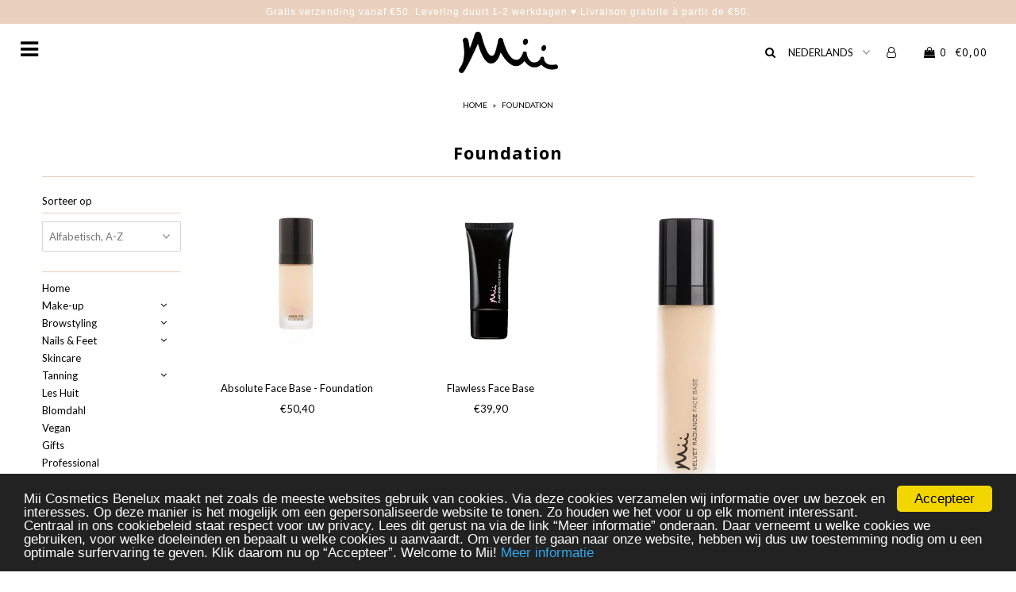

--- FILE ---
content_type: application/x-javascript
request_url: https://cdn.roseperl.com/storelocator-prod/setting/miicosmetics-1768394792.js?shop=miicosmetics.myshopify.com
body_size: 34420
content:
SCASLSetting={"apikey":"AIzaSyDM-BW_qiyY7KkcrbKU3L0BumuyIo1wJ8s","radius":["5","10","20","30","40"],"df_radius":10,"df_measurement":"km","selected_tags":["Brow By Mii","Kissed By Mii","Mii","Nails & Feet"],"selected_wfields":["title","description","phone","email","web","tags","address","country","state","city","zipcode"],"wstyle":"#scasl-window-container #scasl-title{display:block !important}\n#scasl-window-container #scasl-description{display:block !important}\n#scasl-window-container #scasl-phone{display:block !important}\n#scasl-window-container #scasl-email{display:block !important}\n#scasl-window-container #scasl-web{display:block !important}\n#scasl-window-container #scasl-tags{display:block !important}\n#scasl-window-container #scasl-address{display:block !important}\n#scasl-window-container #scasl-country{display:inline-block !important}\n#scasl-window-container #scasl-state{display:inline-block !important}\n#scasl-window-container #scasl-city{display:inline-block !important}\n#scasl-window-container #scasl-zipcode{display:inline-block !important}\n","selected_lfields":["title","store_image","address","country","state","city","zipcode","distance","direction"],"lstyle":"#scasl-list-container #scasl-title{display:block !important}\n#scasl-list-container #scasl-store_image{display:block !important}\n#scasl-list-container #scasl-address{display:block !important}\n#scasl-list-container #scasl-country{display:inline-block !important}\n#scasl-list-container #scasl-state{display:inline-block !important}\n#scasl-list-container #scasl-city{display:inline-block !important}\n#scasl-list-container #scasl-zipcode{display:inline-block !important}\n#scasl-list-container #scasl-distance{display:block !important}\n#scasl-list-container #scasl-direction{display:block !important}\n","zoom":12,"extrafield":"extrafield","status":1,"autogeocode":0,"alltags":1,"search_bg_color":"#ffffff","search_border_color":"#e6d3e5","search_border_size":1,"loc_btn_color":"#e6d3e5","search_btn_color":"#e6d3e5","map_border_color":"#cccccc","map_border_size":1,"map_bg_color":"#ffffff","info_border_color":"#cccccc","info_border_size":1,"info_bg_color":"#ffffff","info_shop_name_color":"#000000","info_shop_info_color":"#555555","info_shop_info_font":"","info_shop_name_font":"","search_font":"","page_title":"Verkooppunten","curr_loc_text":"Huidige locatie","radius_text":"Afstand","msr_text":"Afstand","find_loc_btn_text":"Vind mijn locatie","search_btn_text":"Zoek","filter_tags_text":"Gamma","enter_a_location_text":"Enter a location","add_error_alert":"Kan adres niet vinden","distance_error_alert":"Jammer genoeg is ons dichtsbijzijnde verkooppunt meer dan","no_result_title":"Geen resultaten","no_result_tags":"Geen locaties gevonden","max_results":30,"scasl_phone_label":"","scasl_fax_label":"","scasl_email_label":"","scasl_schedule_label":"","map_style_name":"silver","map_style_data":[{"elementType":"geometry","stylers":[{"color":"#f5f5f5"}]},{"elementType":"labels.icon","stylers":[{"visibility":"off"}]},{"elementType":"labels.text.fill","stylers":[{"color":"#616161"}]},{"elementType":"labels.text.stroke","stylers":[{"color":"#f5f5f5"}]},{"featureType":"administrative.land_parcel","elementType":"labels.text.fill","stylers":[{"color":"#bdbdbd"}]},{"featureType":"poi","elementType":"geometry","stylers":[{"color":"#eeeeee"}]},{"featureType":"poi","elementType":"labels.text.fill","stylers":[{"color":"#757575"}]},{"featureType":"poi.park","elementType":"geometry","stylers":[{"color":"#e5e5e5"}]},{"featureType":"poi.park","elementType":"labels.text.fill","stylers":[{"color":"#9e9e9e"}]},{"featureType":"road","elementType":"geometry","stylers":[{"color":"#ffffff"}]},{"featureType":"road.arterial","elementType":"labels.text.fill","stylers":[{"color":"#757575"}]},{"featureType":"road.highway","elementType":"geometry","stylers":[{"color":"#dadada"}]},{"featureType":"road.highway","elementType":"labels.text.fill","stylers":[{"color":"#616161"}]},{"featureType":"road.local","elementType":"labels.text.fill","stylers":[{"color":"#9e9e9e"}]},{"featureType":"transit.line","elementType":"geometry","stylers":[{"color":"#e5e5e5"}]},{"featureType":"transit.station","elementType":"geometry","stylers":[{"color":"#eeeeee"}]},{"featureType":"water","elementType":"geometry","stylers":[{"color":"#c9c9c9"}]},{"featureType":"water","elementType":"labels.text.fill","stylers":[{"color":"#9e9e9e"}]}],"no_result_go_to_home_page":"Ga naar de home pagina","default_view":0,"default_latitude":"50.9294811","default_longitude":"3.1561279","filter_tags_by":"and","default_view_zoom":12,"restric_country":["be","nl","lu"],"restric_country_text":"Belgium,Netherlands,Luxembourg","miles_text":"Miles","kilometers_text":"Kilometer","cluster":1,"max_result_in_first_loading":5000,"no_limit_text":"Geen limiet","query_url":0,"clusters_style":"default","clustering_custom":"{\"cluster_color_level_1\":\"#ffffff\",\"cluster_image_level_1\":\"https:\\\/\\\/developers.google.com\\\/maps\\\/documentation\\\/javascript\\\/examples\\\/markerclusterer\\\/m1.png\",\"cluster_color_level_2\":\"#ffffff\",\"cluster_image_level_2\":\"https:\\\/\\\/developers.google.com\\\/maps\\\/documentation\\\/javascript\\\/examples\\\/markerclusterer\\\/m2.png\",\"cluster_color_level_3\":\"#ffffff\",\"cluster_image_level_3\":\"https:\\\/\\\/developers.google.com\\\/maps\\\/documentation\\\/javascript\\\/examples\\\/markerclusterer\\\/m3.png\",\"cluster_color_level_4\":\"#ffffff\",\"cluster_image_level_4\":\"https:\\\/\\\/developers.google.com\\\/maps\\\/documentation\\\/javascript\\\/examples\\\/markerclusterer\\\/m1.png\",\"cluster_color_level_5\":\"#ffffff\",\"cluster_image_level_5\":\"https:\\\/\\\/developers.google.com\\\/maps\\\/documentation\\\/javascript\\\/examples\\\/markerclusterer\\\/m5.png\"}","no_result_url":"","autocomplete_option":"address","store_sort":"by_store_title","view_map_btn_text":"View Map","created_at":"2018-06-08T11:39:23.000000Z","unlimited_search_radius":1,"dynamic_view":0,"dynamic_view_realtime":0,"pegman":1,"map_satellite_option":1,"zoom_control":1,"restricted_map_view":0,"display_operating_hours":0,"operating_hours":"","date_overrides":"","location_is_disabled_alert":"Location Services Disabled","location_is_disabled_text":"Please turn on device location to use Find My Location","kilometer_unit_text":"Kilometer","meter_unit_text":"Mile","more_text":"More","less_text":"Less","list_text":"List","map_text":"Map","direction_text":"Directions","image_position":"beside","image_size":"medium","open_text":"Open","opens_text":"Opens","open_now_text":"Open now","closed_text":"Closed","closes_text":"Closes","closes_soon_text":"Closes soon","monday_text":"Monday","tuesday_text":"Tuesday","wednesday_text":"Wednesday","thursday_text":"Thursday","friday_text":"Friday","saturday_text":"Saturday","sunday_text":"Sunday","hours_might_differ":"Hours might differ","monday_acronym_text":"Mon","tuesday_acronym_text":"Tue","wednesday_acronym_text":"Wed","thursday_acronym_text":"Thu","friday_acronym_text":"Fri","saturday_acronym_text":"Sat","sunday_acronym_text":"Sun","address_icon":"{\"status\":\"0\",\"image\":\"<path fill-rule=\\\"evenodd\\\" d=\\\"M18 8c0-4.42-3.58-8-8-8s-8 3.58-8 8c0 .15 0 .29.01.44.13 3.55 1.99 7.62 7.13 11.29.51.36 1.21.36 1.72 0 5.14-3.67 7-7.74 7.13-11.29.01-.15.01-.29.01-.44zm-5.879 2.121a2.996 2.996 0 0 0 0-4.242 2.996 2.996 0 0 0-4.242 0 2.996 2.996 0 0 0 0 4.242 2.996 2.996 0 0 0 4.242 0z\\\"><\/path>\",\"align\":\"left\"}","phone_icon":"{\"status\":\"0\",\"image\":\"<path d=\\\"m7.876 6.976-.534-2.67a1.5 1.5 0 0 0-1.471-1.206h-3.233c-.86 0-1.576.727-1.537 1.586.461 10.161 5.499 14.025 14.415 14.413.859.037 1.584-.676 1.584-1.535v-3.235a1.5 1.5 0 0 0-1.206-1.471l-2.67-.534a1.5 1.5 0 0 0-1.636.8l-.488.975c-2 0-5-3-5-5l.975-.488c.606-.302.934-.972.801-1.635z\\\"><\/path>\",\"align\":\"left\"}","email_icon":"{\"status\":\"0\",\"image\":\"<path d=\\\"M0 5.324v10.176a1.5 1.5 0 0 0 1.5 1.5h17a1.5 1.5 0 0 0 1.5-1.5v-10.176l-9.496 5.54a1 1 0 0 1-1.008 0l-9.496-5.54z\\\"><\/path><path d=\\\"M19.443 3.334a1.494 1.494 0 0 0-.943-.334h-17a1.49 1.49 0 0 0-.943.334l9.443 5.508 9.443-5.508z\\\"><\/path>\",\"align\":\"left\"}","fax_icon":"{\"status\":\"0\",\"image\":\"<path fill-rule=\\\"evenodd\\\" d=\\\"M4 2.5a1.5 1.5 0 0 1 1.5-1.5h9a1.5 1.5 0 0 1 1.5 1.5v2.5h1.5a1.5 1.5 0 0 1 1.5 1.5v6a1.5 1.5 0 0 1-1.5 1.5h-1.5v4a1 1 0 0 1-1 1h-10a1 1 0 0 1-1-1v-4h-1.5a1.5 1.5 0 0 1-1.5-1.5v-6a1.5 1.5 0 0 1 1.5-1.5h1.5v-2.5Zm10 14.5v-5h-8v5h8Zm3-8a1 1 0 1 1-2 0 1 1 0 0 1 2 0Zm-3-6h-8v2h8v-2Z\\\"><\/path>\",\"align\":\"left\"}","web_url_icon":"{\"status\":\"0\",\"image\":\"<path d=\\\"M13.903 8c.06.629.097 1.292.097 2a1 1 0 0 1-2 0c0-.713-.039-1.378-.105-2h-3.803c-.139 1.33-.14 2.67-.004 4h1.912a1 1 0 0 1 0 2h-1.584c.469 2.08 1.202 3.41 1.585 4 0 0 .789.013.926.002a1.008 1.008 0 0 1 1.07.925 1 1 0 0 1-.924 1.07c-.094.007-1.073.003-1.073.003-5.514 0-10-4.486-10-10 0-5.515 4.486-10 10-10s10 4.485 10 10c0 .379-.036.749-.079 1.116a1.001 1.001 0 0 1-1.987-.233c.035-.291.066-.583.066-.883 0-.692-.098-1.36-.263-2h-3.834zm-3.915-5.964c-.386.606-1.1 1.931-1.564 3.964h3.137c-.466-2.033-1.185-3.358-1.573-3.964zm-7.725 9.964h3.819a21.604 21.604 0 0 1-.095-1.996c0-.67.033-1.338.096-2.004h-3.82a7.946 7.946 0 0 0-.263 2 7.96 7.96 0 0 0 .263 2zm.819 2a8.031 8.031 0 0 0 4.437 3.601 16.293 16.293 0 0 1-1.148-3.601h-3.289zm3.291-8a16.235 16.235 0 0 1 1.15-3.603 8.03 8.03 0 0 0-4.441 3.603h3.291zm7.239 0h3.305a8.029 8.029 0 0 0-4.465-3.612 16.128 16.128 0 0 1 1.16 3.612z\\\"><\/path><path d=\\\"m15.223 18.945-2.55-5.61a.5.5 0 0 1 .662-.662l5.61 2.55a.5.5 0 0 1 .017.903l-1.742.87a.5.5 0 0 0-.223.224l-.871 1.742a.5.5 0 0 1-.903-.017z\\\"><\/path>\",\"align\":\"left\"}","oh_icon":"{\"status\":\"0\",\"image\":\"<path d=\\\"M10 20c-5.514 0-10-4.486-10-10s4.486-10 10-10 10 4.486 10 10-4.486 10-10 10zm1-15a1 1 0 1 0-2 0v5a1 1 0 0 0 .293.707l3 3a1 1 0 0 0 1.414-1.414l-2.707-2.707v-4.586z\\\"><\/path>\",\"align\":\"left\"}","icon_color":"#000000","def_apk":"AIzaSyCIc9H3z2GFNnygX9XBLq08MYJsZ1ljp8A","locationsRaw":"[{\"lat\":\"50.8937689\",\"lng\":\"3.4343041\",\"id\":3257820,\"name\":\"'t Beautyhuisje\",\"email\":\"beautyhuisje@yahoo.com\",\"tagsvalue\":\"Mii\",\"tags\":[{\"tag\":\"Mii\"}],\"address\":\"Ververijstraat 10\",\"country\":\"Belgium\",\"state\":\"West-Vlaanderen\",\"city\":\"Waregem\",\"postal\":\"8790\",\"priority\":1,\"apply_to_type\":1},{\"lat\":\"50.9579953\",\"lng\":\"3.634235799999942\",\"id\":2044500,\"name\":\"@Care V.O.F.  - Maaike Mekeirel\",\"phone\":\"0474554115\",\"email\":\"infoatcare@yahoo.com\",\"tagsvalue\":\"Mii,Kissed By Mii\",\"tags\":[{\"tag\":\"Mii\"},{\"tag\":\"Kissed By Mii\"}],\"address\":\"Biesten 8\",\"country\":\"Belgium\",\"state\":\"Oost-Vlaanderen\",\"city\":\"Nazareth\",\"postal\":\"9810\",\"priority\":1,\"apply_to_type\":1},{\"lat\":\"50.779191\",\"lng\":\"3.0335015000000567\",\"id\":2034210,\"name\":\"AdCosyNails - Ann Delbeecke\",\"phone\":\"0491200568\",\"email\":\"adcosynails@gmail.com\",\"tagsvalue\":\"Mii\",\"tags\":[{\"tag\":\"Mii\"}],\"address\":\"Elf Juliplein 14\",\"country\":\"Belgium\",\"state\":\"West-Vlaanderen\",\"city\":\"Wervik\",\"postal\":\"8940\",\"priority\":1,\"apply_to_type\":1},{\"lat\":\"51.0766009\",\"lng\":\"4.2803935\",\"id\":2047469,\"name\":\"Aelbrecht Liesbeth\",\"phone\":\"0473466984\",\"email\":\"liesbeth.aelbrecht@outlook.com\",\"tagsvalue\":\"Mii\",\"tags\":[{\"tag\":\"Mii\"}],\"address\":\"Stationsstraat 20\",\"country\":\"Belgium\",\"state\":\"Antwerpen\",\"city\":\"Puurs\",\"postal\":\"2870\",\"priority\":1,\"apply_to_type\":1},{\"lat\":\"51.0620029\",\"lng\":\"3.1042340000000195\",\"id\":2044412,\"name\":\"Afrodite Beauty\",\"phone\":\"050214180\",\"email\":\"info@afrodite-beauty.be\",\"web\":\"https:\\\/\\\/www.afroditebeauty.eu\\\/nl\\\/schoonheidsinstituut-torhout\",\"webdisplay\":\"www.afroditebeauty.eu\\\/nl\\\/schoonheidsinstituut-torhout\",\"tagsvalue\":\"Brow By Mii\",\"tags\":[{\"tag\":\"Brow By Mii\"}],\"address\":\"Lichterveldestraat 32\",\"country\":\"Belgium\",\"state\":\"West-Vlaanderen\",\"city\":\"torhout\",\"postal\":\"8820\",\"priority\":1,\"apply_to_type\":1},{\"lat\":\"50.9607661\",\"lng\":\"3.6088925000000245\",\"id\":2034163,\"name\":\"Alegria - De Clercq Karien\",\"phone\":\"0475\\\/610777\",\"email\":\"karien.de.clercq@telenet.be\",\"web\":\"https:\\\/\\\/www.alegria-karien.be\\\/contacteer-karien.html\",\"webdisplay\":\"www.alegria-karien.be\\\/contacteer-karien.html\",\"tagsvalue\":\"Mii\",\"tags\":[{\"tag\":\"Mii\"}],\"address\":\"Sterrenbosstraat 56\",\"country\":\"Belgium\",\"state\":\"Oost-Vlaanderen\",\"city\":\"Nazareth\",\"postal\":\"9810\",\"priority\":1,\"apply_to_type\":1},{\"lat\":\"51.0981581\",\"lng\":\"3.1050265999999738\",\"id\":2034229,\"name\":\"AMALYA\",\"phone\":\"050215873\",\"email\":\"info@amalya.be\",\"web\":\"http:\\\/\\\/www.amalya.be\\\/nl\\\/Home\\\/Index\\\/1042\\\/flair-2-voor-1\",\"webdisplay\":\"www.amalya.be\\\/nl\\\/Home\\\/Index\\\/1042\\\/flair-2-voor-1\",\"tagsvalue\":\"Brow By Mii,Kissed By Mii\",\"tags\":[{\"tag\":\"Brow By Mii\"},{\"tag\":\"Kissed By Mii\"}],\"address\":\"Aartrijksestraat 165\",\"country\":\"Belgium\",\"state\":\"West-Vlaanderen\",\"city\":\"Aartrijke\",\"postal\":\"8211\",\"priority\":1,\"apply_to_type\":1},{\"lat\":\"50.9457873\",\"lng\":\"3.0904508\",\"id\":10864497,\"name\":\"Amy Pierpont\",\"email\":\"Amypierpont@hotmail.com\",\"tagsvalue\":\"Mii\",\"tags\":[{\"tag\":\"Mii\"}],\"address\":\"Sparstraat 23\",\"country\":\"Belgium\",\"state\":\"West-Vlaanderen\",\"city\":\"Roeselare\",\"postal\":\"8800\",\"priority\":1,\"apply_to_type\":1},{\"lat\":\"50.9857474\",\"lng\":\"5.199328\",\"id\":12231594,\"name\":\"An Bollen - Beauty & nails\",\"phone\":\"0477784980\",\"email\":\"Anbeautynails@gmail.com\",\"tagsvalue\":\"Mii\",\"tags\":[{\"tag\":\"Mii\"}],\"address\":\"Dr. Vanderhoeydonckstraat 54\",\"country\":\"Belgium\",\"state\":\"Limburg\",\"city\":\"Lummen\",\"postal\":\"3560\",\"priority\":1,\"apply_to_type\":1},{\"lat\":\"50.949357\",\"lng\":\"3.113414599999942\",\"id\":2034165,\"name\":\"Ann-Sofie Berteloot\",\"phone\":\"0473669818\",\"email\":\"annsofie.berteloot@gmail.com\",\"tagsvalue\":\"Mii\",\"tags\":[{\"tag\":\"Mii\"}],\"address\":\"Schutterstraat 27\",\"country\":\"Belgium\",\"state\":\"West-Vlaanderen\",\"city\":\"Roeselare\",\"postal\":\"8800\",\"priority\":1,\"apply_to_type\":1},{\"lat\":\"51.05195390000001\",\"lng\":\"4.5411126\",\"id\":13865832,\"name\":\"Annick Engels - Schoonheidssalon Anemone\",\"phone\":\"0475217811\",\"email\":\"annick.engels@telenet.be\",\"address\":\"Berlaarbaan 207\",\"country\":\"Belgium\",\"state\":\"Antwerpen\",\"city\":\"Sint Katelijne Waver\",\"postal\":\"2860\",\"priority\":1,\"apply_to_type\":1},{\"lat\":\"50.8981362\",\"lng\":\"3.419061499999998\",\"id\":2033600,\"name\":\"Argus\",\"phone\":\"056\\\/603624\",\"email\":\"info@arguslifestyle.be\",\"web\":\"https:\\\/\\\/www.arguslifestyle.be\\\/\",\"webdisplay\":\"www.arguslifestyle.be\\\/\",\"tagsvalue\":\"Brow By Mii\",\"tags\":[{\"tag\":\"Brow By Mii\"}],\"address\":\"Vijfseweg 79\",\"country\":\"Belgium\",\"state\":\"West-Vlaanderen\",\"city\":\"wargem\",\"postal\":\"8790\",\"priority\":1,\"apply_to_type\":1},{\"lat\":\"50.9321981\",\"lng\":\"3.158802899999955\",\"id\":2034241,\"name\":\"Artistique BVBA\",\"phone\":\"051\\\/697057\",\"email\":\"kevinbuyse@me.com\",\"tagsvalue\":\"Brow By Mii\",\"tags\":[{\"tag\":\"Brow By Mii\"}],\"address\":\"Izegemsestraat 13A\",\"country\":\"Belgium\",\"state\":\"West-Vlaanderen\",\"city\":\"Roeselare\",\"postal\":\"8800\",\"priority\":1,\"apply_to_type\":1},{\"lat\":\"50.9150167\",\"lng\":\"3.383015\",\"id\":9982757,\"name\":\"Au Bel Etage - Carola Vroman\",\"phone\":\"0497451713\",\"tagsvalue\":\"Mii\",\"tags\":[{\"tag\":\"Mii\"}],\"address\":\"Abeelestraat 28\",\"country\":\"Belgium\",\"state\":\"West-Vlaanderen\",\"city\":\"Sint-Baafs-Vijve\",\"postal\":\"8710\",\"priority\":1,\"apply_to_type\":1},{\"lat\":\"51.3964485\",\"lng\":\"4.7530981\",\"id\":13181839,\"name\":\"AVANI - Sarah Bastyns\",\"email\":\"info@avanibeauty.be\",\"tagsvalue\":\"Mii\",\"tags\":[{\"tag\":\"Mii\"}],\"address\":\"Loenhoutseweg 8\",\"country\":\"Belgium\",\"state\":\"Antwerpen\",\"city\":\"2320\",\"postal\":\"Hoogstraten\",\"priority\":1,\"apply_to_type\":1},{\"lat\":\"51.1674165\",\"lng\":\"3.0285992000000306\",\"id\":2044512,\"name\":\"B'elle - Sylvie Lauweres\",\"phone\":\"0477807207\",\"email\":\"sylvie.lauweres@gmail.com\",\"tagsvalue\":\"Mii\",\"tags\":[{\"tag\":\"Mii\"}],\"address\":\"Brugsesteenweg 112\",\"country\":\"Belgium\",\"state\":\"West-Vlaanderen\",\"city\":\"Roksem\",\"postal\":\"8460\",\"priority\":1,\"apply_to_type\":1},{\"lat\":\"51.1622871\",\"lng\":\"3.234414300000026\",\"id\":2044413,\"name\":\"Babor Instituut Imagine - Sylvie Haentjes\",\"phone\":\"0472636342\",\"email\":\"sylvie@instituutimagine.be\",\"tagsvalue\":\"Kissed By Mii\",\"tags\":[{\"tag\":\"Kissed By Mii\"}],\"address\":\"Brugsestraat 147\",\"country\":\"Belgium\",\"state\":\"West-Vlaanderen\",\"city\":\"Oostkamp\",\"postal\":\"8020\",\"priority\":1,\"apply_to_type\":1},{\"lat\":\"51.3370725\",\"lng\":\"3.2798742\",\"id\":2666473,\"name\":\"Bar à Beauté\",\"phone\":\"050706706\",\"email\":\"contact@barabeaute.be\",\"tagsvalue\":\"Brow By Mii\",\"tags\":[{\"tag\":\"Brow By Mii\"}],\"address\":\"Niki de Saint Phallestraat 6\",\"country\":\"Belgium\",\"state\":\"West-Vlaanderen\",\"city\":\"Knokke-Heist\",\"postal\":\"8300\",\"priority\":1,\"apply_to_type\":1},{\"lat\":\"51.0272511\",\"lng\":\"3.041193499999963\",\"id\":2047457,\"name\":\"Bastoen Amber - Beau'tique Bastoen\",\"phone\":\"0499139635\",\"email\":\"amberbastoen@hotmail.com\",\"web\":\"https:\\\/\\\/www.beautiquebastoen.be\\\/\",\"webdisplay\":\"www.beautiquebastoen.be\\\/\",\"tagsvalue\":\"Mii\",\"tags\":[{\"tag\":\"Mii\"}],\"address\":\"Stationsstraat 22\",\"country\":\"Belgium\",\"state\":\"West-Vlaanderen\",\"city\":\"Kortemark\",\"postal\":\"8610\",\"priority\":1,\"apply_to_type\":1},{\"lat\":\"50.7843295\",\"lng\":\"3.1596661\",\"id\":8133626,\"name\":\"Be-belle Julie\",\"phone\":\"0472812777\",\"email\":\"info@be-belle.be\",\"tagsvalue\":\"Mii,Brow By Mii,Kissed By Mii\",\"tags\":[{\"tag\":\"Mii\"},{\"tag\":\"Brow By Mii\"},{\"tag\":\"Kissed By Mii\"}],\"address\":\"Sint-Niklaasdreef 3\",\"country\":\"Belgium\",\"state\":\"West-Vlaanderen\",\"city\":\"Menen\",\"postal\":\"8930\",\"priority\":1,\"apply_to_type\":1},{\"lat\":\"52.3738396\",\"lng\":\"4.6287305\",\"id\":3615678,\"name\":\"Beatframes Beauty Instituut\",\"phone\":\"0031237370053\",\"tagsvalue\":\"Mii,Brow By Mii\",\"tags\":[{\"tag\":\"Mii\"},{\"tag\":\"Brow By Mii\"}],\"address\":\"Wagenweg 16\",\"country\":\"Netherlands\",\"state\":\"Noord-Holland\",\"city\":\"Haarlem\",\"postal\":\"2012ND\",\"priority\":1,\"apply_to_type\":1},{\"lat\":\"50.9471841\",\"lng\":\"4.7490324\",\"id\":2677779,\"name\":\"Beauté - Lize Gorgon\",\"email\":\"lizegorgon@hotmail.com\",\"tagsvalue\":\"Mii\",\"tags\":[{\"tag\":\"Mii\"}],\"address\":\"Eektstraat 4E\",\"country\":\"Belgium\",\"state\":\"Vlaams Brabant\",\"city\":\"Wezemaal\",\"postal\":\"3110\",\"priority\":1,\"apply_to_type\":1},{\"lat\":\"50.9294811\",\"lng\":\"3.1561279\",\"id\":18287246,\"name\":\"Beautosee - Sarah Leenknecht\",\"address\":\"Sint-Elooiswinkelstraat 148\",\"city\":\"Roeselare\",\"postal\":\"8800\",\"priority\":1,\"apply_to_type\":1,\"shareable_link\":\"https:\\\/\\\/www.google.com\\\/maps\\\/place\\\/?q=place_id:EjNTaW50LUVsb29pcy1XaW5rZWxzdHJhYXQgMTQ4LCA4ODgwIExlZGVnZW0sIEJlbGdpdW0iMRIvChQKEgnnYCmyazHDRxFlybU4ScISVRCUASoUChIJFcjYymgxw0cRx15MDZZkruY\"},{\"lat\":\"51.14030529999999\",\"lng\":\"3.419565\",\"id\":3023047,\"name\":\"Beauty At Home - Gussé Annick\",\"tagsvalue\":\"Mii\",\"tags\":[{\"tag\":\"Mii\"}],\"address\":\"Kouterweg 30\",\"country\":\"Belgium\",\"state\":\"Oost-Vlaanderen\",\"city\":\"Knesselare\",\"postal\":\"9910\",\"priority\":1,\"apply_to_type\":1},{\"lat\":\"50.89058559999999\",\"lng\":\"4.076240699999971\",\"id\":2034166,\"name\":\"Beauty Boutique Jolien\",\"phone\":\"0479\\\/336173\",\"email\":\"beautyboutique.jolien@hotmail.com\",\"web\":\"https:\\\/\\\/www.beautyboutiquejolien.com\\\/\",\"webdisplay\":\"www.beautyboutiquejolien.com\\\/\",\"tagsvalue\":\"Mii,Brow By Mii\",\"tags\":[{\"tag\":\"Mii\"},{\"tag\":\"Brow By Mii\"}],\"address\":\"De Nayerstraat 6C bus 2\",\"country\":\"Belgium\",\"state\":\"Oost-Vlaanderen\",\"city\":\"Denderleeuw\",\"postal\":\"9470\",\"priority\":1,\"apply_to_type\":1},{\"lat\":\"51.25867179999999\",\"lng\":\"5.5361856\",\"id\":2406638,\"name\":\"Beauty Boutique Yanne\",\"phone\":\"0479813968\",\"email\":\"schuurmansyanne@hotmail.be\",\"tagsvalue\":\"Mii\",\"tags\":[{\"tag\":\"Mii\"}],\"address\":\"Teutenstraat 81\",\"country\":\"Belgium\",\"state\":\"Limburg\",\"city\":\"Hamont-Achel\",\"postal\":\"3930\",\"priority\":1,\"apply_to_type\":1},{\"lat\":\"51.47904279999999\",\"lng\":\"3.8192341999999826\",\"id\":2047655,\"name\":\"Beauty by Bresilla\",\"phone\":\"0031628084264\",\"email\":\"Info@beautybybresilla.nl\",\"web\":\"http:\\\/\\\/www.beautybybresilla.nl\\\/\",\"webdisplay\":\"www.beautybybresilla.nl\\\/\",\"tagsvalue\":\"Mii\",\"tags\":[{\"tag\":\"Mii\"}],\"address\":\"Hoefbladstraat 58\",\"country\":\"Netherlands\",\"city\":\"Heinkenszand\",\"postal\":\"4450 TL\",\"priority\":1,\"apply_to_type\":1},{\"lat\":\"51.1775459\",\"lng\":\"3.0846144\",\"id\":5507428,\"name\":\"Beauty Central - Jaklin Fokina\",\"phone\":\"0486523148\",\"email\":\"jaklinfokina@icloud.com\",\"tagsvalue\":\"Mii\",\"tags\":[{\"tag\":\"Mii\"}],\"address\":\"Koornblomme 1D\",\"country\":\"Belgium\",\"state\":\"West-Vlaanderen\",\"city\":\"Jabbeke\",\"postal\":\"8490\",\"priority\":1,\"apply_to_type\":1},{\"lat\":\"51.0451588\",\"lng\":\"3.628733199999999\",\"id\":12446287,\"name\":\"Beauty House Sarah\",\"tagsvalue\":\"Mii\",\"tags\":[{\"tag\":\"Mii\"}],\"address\":\"Lage Varenweg 20\",\"country\":\"Belgium\",\"state\":\"Oost-Vlaanderen\",\"city\":\"Drongen\",\"postal\":\"9031\",\"priority\":1,\"apply_to_type\":1},{\"lat\":\"51.0495476\",\"lng\":\"3.0112164\",\"id\":2034219,\"name\":\"Beauty Lounge Tania\",\"phone\":\"0474\\\/261914\",\"email\":\"taniavermeersch@hotmail.com\",\"web\":\"https:\\\/\\\/www.beautyloungetaniavermeersch.be\\\/\",\"webdisplay\":\"www.beautyloungetaniavermeersch.be\\\/\",\"tagsvalue\":\"Brow By Mii\",\"tags\":[{\"tag\":\"Brow By Mii\"}],\"address\":\"Edewallestraat 96\",\"country\":\"Belgium\",\"state\":\"West-Vlaanderen\",\"city\":\"Kortemark\",\"postal\":\"8610\",\"priority\":1,\"apply_to_type\":1},{\"lat\":\"51.1864487\",\"lng\":\"5.231606999999999\",\"id\":18445844,\"name\":\"Beauty Maimila\",\"address\":\"Middenstraat 6\",\"city\":\"Balen\",\"postal\":\"2490\",\"priority\":1,\"apply_to_type\":1},{\"lat\":\"51.070252\",\"lng\":\"5.24635\",\"id\":9685797,\"name\":\"Beauty Tips - Amber Tips\",\"phone\":\"0495311138\",\"email\":\"Beautytips__@outlook.com\",\"tagsvalue\":\"Mii\",\"tags\":[{\"tag\":\"Mii\"}],\"address\":\"Heerbaan 180\",\"country\":\"Belgium\",\"state\":\"Limburg\",\"city\":\"Koersel\",\"postal\":\"3582\",\"priority\":1,\"apply_to_type\":1},{\"lat\":\"52.377302\",\"lng\":\"6.141021000000023\",\"id\":2044526,\"name\":\"Beauty-Care Karin\",\"email\":\"karin_eshuis@hotmail.com\",\"web\":\"http:\\\/\\\/www.beautycarekarin.nl\\\/\",\"webdisplay\":\"www.beautycarekarin.nl\\\/\",\"tagsvalue\":\"Mii\",\"tags\":[{\"tag\":\"Mii\"}],\"address\":\"De Geere 46\",\"country\":\"Netherlands\",\"state\":\"Overijssel\",\"city\":\"Wijhe\",\"postal\":\"8131 DC\",\"priority\":1,\"apply_to_type\":1},{\"lat\":\"51.3086425\",\"lng\":\"4.4064141\",\"id\":5507436,\"name\":\"Beauty@Home - Charisse Campo\",\"phone\":\"0478827623\",\"email\":\"beautyathomecharisse@hotmail.com\",\"tagsvalue\":\"Mii\",\"tags\":[{\"tag\":\"Mii\"}],\"address\":\"Wilgenlaan 5\",\"country\":\"Belgium\",\"state\":\"Antwerpen\",\"city\":\"Hoevenen\",\"postal\":\"2940\",\"priority\":1,\"apply_to_type\":1},{\"lat\":\"51.351257\",\"lng\":\"3.2881275\",\"id\":18424400,\"name\":\"Beauty4Kids\",\"address\":\"Taborastraat 13\",\"city\":\"Knokke-Heist\",\"postal\":\"8300\",\"priority\":1,\"apply_to_type\":1,\"shareable_link\":\"https:\\\/\\\/www.google.com\\\/maps\\\/place\\\/?q=place_id:ChIJ2fTuBi-mxEcRWeGVLJQ8zQc\"},{\"lat\":\"50.9457873\",\"lng\":\"3.0904508\",\"id\":12726081,\"name\":\"Beautybelly - Isabel Declercq\",\"phone\":\"0494894739\",\"tagsvalue\":\"Mii\",\"tags\":[{\"tag\":\"Mii\"}],\"address\":\"Heilig Kruisplein 9\",\"country\":\"Belgium\",\"state\":\"West-Vlaanderen\",\"city\":\"Roeselare\",\"postal\":\"8800\",\"priority\":1,\"apply_to_type\":1},{\"lat\":\"51.0185839\",\"lng\":\"4.6177921\",\"id\":5507435,\"name\":\"Beautycare Peggy - Peggy Cools\",\"phone\":\"0471529727\",\"email\":\"my@beautycarebypeggy.be\",\"tagsvalue\":\"Mii\",\"tags\":[{\"tag\":\"Mii\"}],\"address\":\"Donkerstraat 36\",\"country\":\"Belgium\",\"state\":\"Antwerpen\",\"city\":\"Bonheiden\",\"postal\":\"2820\",\"priority\":1,\"apply_to_type\":1},{\"lat\":\"51.128792\",\"lng\":\"5.802717599999999\",\"id\":13865845,\"name\":\"Beautysalon Koozi - Leen Busschots\",\"phone\":\"0474352182\",\"email\":\"leentje_busschots@hotmail.com\",\"address\":\"Venlosesteenweg 119B\",\"country\":\"Belgium\",\"state\":\"Limburg\",\"city\":\"Kinrooi\",\"postal\":\"3640\",\"priority\":1,\"apply_to_type\":1},{\"lat\":\"50.8493351\",\"lng\":\"2.8617669000000205\",\"id\":2033613,\"name\":\"Beautystudio Céline Vanheste\",\"phone\":\"0472844920\",\"email\":\"beautystudiocelinevanheste@gmail.com\",\"web\":\"http:\\\/\\\/www.beautystudio-celine.be\\\/\",\"webdisplay\":\"www.beautystudio-celine.be\\\/\",\"tagsvalue\":\"Mii\",\"tags\":[{\"tag\":\"Mii\"}],\"address\":\"Sint-Elooisweg 1\",\"country\":\"Belgium\",\"state\":\"West-Vlaanderen\",\"city\":\"Voormezele\",\"postal\":\"8902\",\"priority\":1,\"apply_to_type\":1},{\"lat\":\"50.969137\",\"lng\":\"4.4411369\",\"id\":13865841,\"name\":\"Beeckman Lindsay - Gloss & Glow\",\"phone\":\"0484890282\",\"email\":\"gloss-glow@hotmail.com\",\"address\":\"Stijn Streuvelslaan 196\",\"country\":\"Belgium\",\"state\":\"Vlaams Brabant\",\"city\":\"Zemst\",\"postal\":\"1980\",\"priority\":1,\"apply_to_type\":1},{\"lat\":\"50.8490627\",\"lng\":\"3.5530645\",\"id\":8133636,\"name\":\"Beel Valentine\",\"phone\":\"0494371719\",\"email\":\"valentine.beel23@hotmail.com\",\"tagsvalue\":\"Mii\",\"tags\":[{\"tag\":\"Mii\"}],\"address\":\"Heerbaan 16\",\"country\":\"Belgium\",\"state\":\"Oost-Vlaanderen\",\"city\":\"Wortegem-Petegem\",\"postal\":\"9790\",\"priority\":1,\"apply_to_type\":1},{\"lat\":\"51.0359037\",\"lng\":\"3.5995973999999933\",\"id\":2033642,\"name\":\"Belleza\",\"phone\":\"0495\\\/524732\",\"email\":\"lies.de.tavernier@telenet.be\",\"web\":\"http:\\\/\\\/www.bellezza-aalter.be\\\/\",\"webdisplay\":\"www.bellezza-aalter.be\\\/\",\"tagsvalue\":\"Kissed By Mii\",\"tags\":[{\"tag\":\"Kissed By Mii\"}],\"address\":\"Moerstraat 4\",\"country\":\"Belgium\",\"state\":\"West-Vlaanderen\",\"city\":\"Sint-Martens-Leerne\",\"postal\":\"9800\",\"priority\":1,\"apply_to_type\":1},{\"lat\":\"50.8174334\",\"lng\":\"3.723889500000041\",\"id\":2034157,\"name\":\"Bellisa Beauty\",\"phone\":\"0499294961\",\"email\":\"lisa_pollez@hotmail.com\",\"web\":\"http:\\\/\\\/www.bellisabeauty.be\\\/\",\"webdisplay\":\"www.bellisabeauty.be\\\/\",\"tagsvalue\":\"Mii\",\"tags\":[{\"tag\":\"Mii\"}],\"address\":\"Oudenaardsestraat 85\",\"country\":\"Belgium\",\"state\":\"Oost-Vlaanderen\",\"city\":\"Brakel\",\"postal\":\"9660\",\"priority\":1,\"apply_to_type\":1},{\"lat\":\"51.18413710000001\",\"lng\":\"3.7090921000000208\",\"id\":2044403,\"name\":\"Bijsterveld - Rousere Birgit\",\"phone\":\"0471\\\/494587\",\"email\":\"birgit@bijsterveld.be\",\"tagsvalue\":\"Mii,Brow By Mii\",\"tags\":[{\"tag\":\"Mii\"},{\"tag\":\"Brow By Mii\"}],\"address\":\"Bijsterveld 5\",\"country\":\"Belgium\",\"state\":\"West-Vlaanderen\",\"city\":\"Oosteeklo\",\"postal\":\"9968\",\"priority\":1,\"apply_to_type\":1},{\"lat\":\"50.9108056\",\"lng\":\"5.2612171\",\"id\":13865833,\"name\":\"Bleus Emelie\",\"phone\":\"0488301534\",\"email\":\"emelie.bleus@gmail.com\",\"address\":\"Broekstraat 117\",\"country\":\"Belgium\",\"state\":\"Limburg\",\"city\":\"Stevoort\",\"postal\":\"3512\",\"priority\":1,\"apply_to_type\":1},{\"lat\":\"50.7389096\",\"lng\":\"3.968215\",\"id\":13181844,\"name\":\"Bluscious - Magalie De Bodt\",\"phone\":\"0472901601\",\"email\":\"info@bluscious.be\",\"tagsvalue\":\"Mii\",\"tags\":[{\"tag\":\"Mii\"}],\"address\":\"Winterkeer 4\",\"country\":\"Belgium\",\"state\":\"Vlaams Brabant\",\"city\":\"Tollembeek\",\"postal\":\"1570\",\"priority\":1,\"apply_to_type\":1,\"shareable_link\":\"https:\\\/\\\/www.google.com\\\/maps\\\/place\\\/?q=place_id:ChIJiXBIcbWvw0cR3hq60O9UMBM\"},{\"lat\":\"51.048019\",\"lng\":\"5.578632999999968\",\"id\":2034159,\"name\":\"Blush - Moors Katrien\",\"phone\":\"0496762468\",\"email\":\"info@blushbeauty.be\",\"web\":\"http:\\\/\\\/blushbeauty.be\\\/\",\"webdisplay\":\"blushbeauty.be\\\/\",\"tagsvalue\":\"Mii\",\"tags\":[{\"tag\":\"Mii\"}],\"address\":\"Maneveldweg 9\",\"country\":\"Belgium\",\"state\":\"Limburg\",\"city\":\"Opglabbeek\",\"postal\":\"3660\",\"priority\":1,\"apply_to_type\":1},{\"lat\":\"50.9817467\",\"lng\":\"3.1916724\",\"id\":2033594,\"name\":\"Body & Beauty - Kim Deleye\",\"phone\":\"0472 39 75 54\",\"email\":\"kimdeleye@gmail.com\",\"web\":\"https:\\\/\\\/www.bodyandbeauty.be\\\/contact\\\/\",\"webdisplay\":\"www.bodyandbeauty.be\\\/contact\\\/\",\"tagsvalue\":\"Mii,Brow By Mii,Kissed By Mii\",\"tags\":[{\"tag\":\"Mii\"},{\"tag\":\"Brow By Mii\"},{\"tag\":\"Kissed By Mii\"}],\"address\":\"Bessenstraat 17\",\"country\":\"Belgium\",\"state\":\"West-Vlaanderen\",\"city\":\"Ardooie\",\"postal\":\"8850\",\"priority\":1,\"apply_to_type\":1},{\"lat\":\"51.4676848\",\"lng\":\"4.6562674\",\"id\":13865765,\"name\":\"Bois Douce\",\"phone\":\"+31765977256\",\"email\":\"info@boisdouce.nl\",\"address\":\"Molenstraat 180\",\"country\":\"Netherlands\",\"state\":\"Noord-Brabant\",\"city\":\"Zundert\",\"postal\":\"4881GG\",\"priority\":1,\"apply_to_type\":1},{\"lat\":\"51.1190766\",\"lng\":\"5.489922500000034\",\"id\":2044408,\"name\":\"Bora Bora \",\"tagsvalue\":\"Brow By Mii,Mii\",\"tags\":[{\"tag\":\"Brow By Mii\"},{\"tag\":\"Mii\"}],\"address\":\"Deusterstraat 112\\\/1\",\"country\":\"Belgium\",\"state\":\"Limburg\",\"city\":\"Peer\",\"postal\":\"3990\",\"priority\":1,\"apply_to_type\":1},{\"lat\":\"51.1370322\",\"lng\":\"4.904175000000009\",\"id\":2034184,\"name\":\"Boudoir beauty bar - Sanne Dierckx\",\"phone\":\"Boudoir beauty bar - Sanne Dierckx\",\"email\":\"sanne_dierickx@hotmail.com\",\"tagsvalue\":\"Mii\",\"tags\":[{\"tag\":\"Mii\"}],\"address\":\"Oeveldorp 64\",\"country\":\"Belgium\",\"state\":\"Antwerpen\",\"city\":\"Oevel\",\"postal\":\"2260\",\"priority\":1,\"apply_to_type\":1},{\"lat\":\"51.47244999999999\",\"lng\":\"4.8076003\",\"id\":13865834,\"name\":\"Britt van Spaandonk\",\"phone\":\"0478767955\",\"email\":\"Britt.vanspaandonk@outlook.com\",\"address\":\"Ulicotenseweg 23\",\"country\":\"Belgium\",\"state\":\"Antwerpen\",\"city\":\"Hoogstraten\",\"postal\":\"2328\",\"priority\":1,\"apply_to_type\":1,\"shareable_link\":\"https:\\\/\\\/www.google.com\\\/maps\\\/place\\\/?q=place_id:ChIJPwXqr5umxkcRDvkrFHfJKhg\"},{\"lat\":\"51.9825096\",\"lng\":\"4.372783300000037\",\"id\":2047487,\"name\":\"Brows & Beauty House\",\"phone\":\"0032642653914\",\"email\":\"info@browsandbeautyhouse.nl\",\"tagsvalue\":\"Brow By Mii\",\"tags\":[{\"tag\":\"Brow By Mii\"}],\"address\":\"Schieweg 93\",\"country\":\"Netherlands\",\"state\":\"Zuid-Holland\",\"city\":\"Nederland\",\"postal\":\"2627 AT\",\"priority\":1,\"apply_to_type\":1},{\"lat\":\"51.5971771\",\"lng\":\"6.011137\",\"id\":13482006,\"name\":\"By Lisanne - Lisanne Rijs\",\"phone\":\"0310652839723\",\"email\":\"info@by-lisanne.nl\",\"tagsvalue\":\"Mii\",\"tags\":[{\"tag\":\"Mii\"}],\"address\":\"Vrijthof 1\",\"country\":\"Netherlands\",\"city\":\"Vlierlingsbeek\",\"postal\":\"8821BG\",\"priority\":1,\"apply_to_type\":1},{\"lat\":\"50.8301404\",\"lng\":\"4.785703900000001\",\"id\":3750267,\"name\":\"Cabane de Beauté - Nathalie De Neyer\",\"email\":\"de_neyer_nathalie@hotmail.com\",\"tagsvalue\":\"Mii\",\"tags\":[{\"tag\":\"Mii\"}],\"address\":\"Middelbosstraat 6\",\"country\":\"Belgium\",\"state\":\"Vlaams Brabant\",\"city\":\"Bierbeek\",\"postal\":\"3360\",\"priority\":1,\"apply_to_type\":1},{\"lat\":\"50.8566854\",\"lng\":\"3.4549134\",\"id\":8988799,\"name\":\"Camanelli - Katleen Vanderbeken\",\"phone\":\"0473516358\",\"tagsvalue\":\"Mii\",\"tags\":[{\"tag\":\"Mii\"}],\"address\":\"Grote Leiestraat 108\",\"country\":\"Belgium\",\"state\":\"West-Vlaanderen\",\"city\":\"Anzegem\",\"postal\":\"8570\",\"priority\":1,\"apply_to_type\":1},{\"lat\":\"51.082364\",\"lng\":\"3.1639661\",\"id\":7090375,\"name\":\"Charisse Ameel\",\"phone\":\"0474916634\",\"email\":\"charrise.ameel@hotmail.com\",\"tagsvalue\":\"Mii\",\"tags\":[{\"tag\":\"Mii\"}],\"address\":\"Palingvijver 12\",\"country\":\"Belgium\",\"state\":\"West-Vlaanderen\",\"city\":\"Ruddervoorde\",\"postal\":\"8020\",\"priority\":1,\"apply_to_type\":1},{\"lat\":\"51.0009488\",\"lng\":\"3.337715000000003\",\"id\":2047491,\"name\":\"Charlotte Vanderiviere - Esthetique Nuance\",\"phone\":\"0478610356\",\"email\":\"charlotte.vdr@hotmail.com\",\"web\":\"http:\\\/\\\/esthetiquenuance.be\\\/ontharingen\\\/\",\"webdisplay\":\"esthetiquenuance.be\\\/ontharingen\\\/\",\"tagsvalue\":\"Mii\",\"tags\":[{\"tag\":\"Mii\"}],\"address\":\"Beneluxlaan 60\",\"country\":\"Belgium\",\"state\":\"West-Vlaanderen\",\"city\":\"tielt\",\"postal\":\"8700\",\"priority\":1,\"apply_to_type\":1},{\"lat\":\"50.8450334\",\"lng\":\"3.2567268999999897\",\"id\":2044503,\"name\":\"Chloë Vanden Berghe\",\"phone\":\"0479706191\",\"email\":\"chloevandenberghe@outlook.com\",\"tagsvalue\":\"Brow By Mii\",\"tags\":[{\"tag\":\"Brow By Mii\"}],\"address\":\"Vlaanderenstraat 56\",\"country\":\"Belgium\",\"state\":\"West-Vlaanderen\",\"city\":\"Kortrijk\",\"postal\":\"8500\",\"priority\":1,\"apply_to_type\":1},{\"lat\":\"50.9574728\",\"lng\":\"3.1068745000000035\",\"id\":2034235,\"name\":\"Ciers Jolien\",\"phone\":\"0494206515\",\"email\":\"info@jolienciers.be\",\"web\":\"https:\\\/\\\/www.jolienciers.be\\\/\",\"webdisplay\":\"www.jolienciers.be\\\/\",\"tagsvalue\":\"Mii,Kissed By Mii,Brow By Mii\",\"tags\":[{\"tag\":\"Mii\"},{\"tag\":\"Kissed By Mii\"},{\"tag\":\"Brow By Mii\"}],\"address\":\"Hoogledesteenweg 321\",\"country\":\"Belgium\",\"state\":\"West-Vlaanderen\",\"city\":\"Roeselare\",\"postal\":\"8800\",\"priority\":1,\"apply_to_type\":1},{\"lat\":\"51.1073633\",\"lng\":\"3.988031699999965\",\"id\":2044381,\"name\":\"City Relax - Tanja Bauwens\",\"phone\":\"093550500\",\"email\":\"info@cityrelax.be\",\"webdisplay\":\"https:\\\/\\\/www.cityrelax.be\\\/\",\"tagsvalue\":\"Kissed By Mii\",\"tags\":[{\"tag\":\"Kissed By Mii\"}],\"address\":\"Stationsplein 18\",\"country\":\"Belgium\",\"state\":\"West-Vlaanderen\",\"city\":\"Lokeren\",\"postal\":\"9160\",\"priority\":1,\"apply_to_type\":1},{\"lat\":\"50.8969696\",\"lng\":\"5.1878822\",\"id\":8133635,\"name\":\"CN Health and beauty - Neskens Christel\",\"phone\":\"0498139781\",\"email\":\"christelneskens@gmail.com\",\"tagsvalue\":\"Mii,Brow By Mii\",\"tags\":[{\"tag\":\"Mii\"},{\"tag\":\"Brow By Mii\"}],\"address\":\"Smolderstraat 163\",\"country\":\"Belgium\",\"state\":\"Limburg\",\"city\":\"Herk De Stad\",\"postal\":\"3540\",\"priority\":1,\"apply_to_type\":1},{\"lat\":\"51.20261360000001\",\"lng\":\"3.1969689\",\"id\":13865772,\"name\":\"Coens Lore - Lo\",\"phone\":\"0476593181\",\"email\":\"Lore.coens@hotmail.be\",\"address\":\"Zandstraat 116\",\"country\":\"Belgium\",\"state\":\"West-Vlaanderen\",\"city\":\"sint-Andries\",\"postal\":\"8200\",\"priority\":1,\"apply_to_type\":1},{\"lat\":\"51.178193\",\"lng\":\"3.005861600000003\",\"id\":2033640,\"name\":\"Coiffure Elégance BVBA\",\"phone\":\"059 70 76 78\",\"email\":\"Coiffure.elegance@telenet.be\",\"web\":\"https:\\\/\\\/elegance-coiffure.be\\\/\",\"webdisplay\":\"elegance-coiffure.be\\\/\",\"tagsvalue\":\"Mii\",\"tags\":[{\"tag\":\"Mii\"}],\"address\":\"Westkerksestraat 39\",\"country\":\"Belgium\",\"state\":\"West-Vlaanderen\",\"city\":\"oudenburg\",\"postal\":\"8460\",\"priority\":1,\"apply_to_type\":1},{\"lat\":\"53.00105809999999\",\"lng\":\"6.5037824\",\"id\":13865844,\"name\":\"Conscient Wenkbrauw Beauty - Hilda Corpier\",\"phone\":\"+31614890923\",\"email\":\"info@wenkbrauwbeauty.nl\",\"address\":\"Buxushage 22\",\"country\":\"Netherlands\",\"state\":\"Drenthe\",\"city\":\"Assen\",\"postal\":\"9408EE\",\"priority\":1,\"apply_to_type\":1},{\"lat\":\"50.8490432\",\"lng\":\"2.8872375\",\"id\":8133630,\"name\":\"Corpo d'Oro - Laheye Kimberley\",\"phone\":\"0498371096\",\"email\":\"corpodoro@hotmail.com\",\"tagsvalue\":\"Mii\",\"tags\":[{\"tag\":\"Mii\"}],\"address\":\"Rijselstraat 47\",\"country\":\"Belgium\",\"state\":\"West-Vlaanderen\",\"city\":\"IEPER\",\"postal\":\"8900\",\"priority\":1,\"apply_to_type\":1},{\"lat\":\"50.73772109999999\",\"lng\":\"4.2345165\",\"id\":18340150,\"name\":\"Daily Beauty\",\"address\":\"Ninoofsesteenweg 50\",\"country\":\"Belgium\",\"city\":\"Halle\",\"postal\":\"1500\",\"priority\":1,\"apply_to_type\":1,\"shareable_link\":\"https:\\\/\\\/www.google.com\\\/maps\\\/place\\\/?q=place_id:ChIJyaJfDiK5w0cR80nZVlgY7YA\"},{\"lat\":\"51.9261379\",\"lng\":\"6.0749749\",\"id\":9685787,\"name\":\"De Salon\",\"tagsvalue\":\"Mii\",\"tags\":[{\"tag\":\"Mii\"}],\"address\":\"Markt 57\",\"country\":\"Netherlands\",\"state\":\"Gelderland\",\"city\":\"AH Zevenaar\",\"postal\":\"6901\",\"priority\":1,\"apply_to_type\":1},{\"lat\":\"50.8083594\",\"lng\":\"3.2869917\",\"id\":2044431,\"name\":\"Débodé\",\"phone\":\"0471337390\",\"email\":\"info@debode.be\",\"tagsvalue\":\"Mii,Kissed By Mii,Brow By Mii\",\"tags\":[{\"tag\":\"Mii\"},{\"tag\":\"Kissed By Mii\"},{\"tag\":\"Brow By Mii\"}],\"address\":\"Klaverstraat 10\",\"country\":\"Belgium\",\"state\":\"West-Vlaanderen\",\"city\":\"kortrijk\",\"postal\":\"8500\",\"priority\":1,\"apply_to_type\":1},{\"lat\":\"51.3311229\",\"lng\":\"6.09317759999999\",\"id\":2044415,\"name\":\"Dehcos VOF\",\"email\":\"desiree@dehcos.nl\",\"web\":\"https:\\\/\\\/www.dehcos.nl\\\/contact\\\/\",\"webdisplay\":\"www.dehcos.nl\\\/contact\\\/\",\"tagsvalue\":\"Mii,Brow By Mii\",\"tags\":[{\"tag\":\"Mii\"},{\"tag\":\"Brow By Mii\"}],\"address\":\"Wilhelminastraat 19B\",\"country\":\"Netherlands\",\"state\":\"Limburg\",\"city\":\"Baarlo\",\"postal\":\"5991 AX\",\"priority\":1,\"apply_to_type\":1},{\"lat\":\"51.1230631\",\"lng\":\"4.0011597\",\"id\":5507424,\"name\":\"Delphine Coppens\",\"phone\":\"0477879743\",\"email\":\"delphinecoppens@hotmail.com\",\"tagsvalue\":\"Mii\",\"tags\":[{\"tag\":\"Mii\"}],\"address\":\"Kluisstraat 12\",\"country\":\"Belgium\",\"state\":\"Oost-Vlaanderen\",\"city\":\"Daknam\",\"postal\":\"9160\",\"priority\":1,\"apply_to_type\":1},{\"lat\":\"51.1054107\",\"lng\":\"3.2647521\",\"id\":9685796,\"name\":\"Delphine Descamps - Instituur Demoiselle\",\"tagsvalue\":\"Mii\",\"tags\":[{\"tag\":\"Mii\"}],\"address\":\"Smissehof 5\",\"country\":\"Belgium\",\"state\":\"West-Vlaanderen\",\"city\":\"Herstberge\",\"postal\":\"8020\",\"priority\":1,\"apply_to_type\":1},{\"lat\":\"50.97632669999999\",\"lng\":\"3.007861\",\"id\":9685786,\"name\":\"Delphine Vannevel\",\"tagsvalue\":\"Brow By Mii,Kissed By Mii,Mii,Nails & Feet\",\"tags\":[{\"tag\":\"Brow By Mii\"},{\"tag\":\"Kissed By Mii\"},{\"tag\":\"Mii\"},{\"tag\":\"Nails & Feet\"}],\"address\":\"Gladiolenweg 12\",\"country\":\"Belgium\",\"state\":\"West-Vlaanderen\",\"city\":\"Staden\",\"postal\":\"8840\",\"priority\":1,\"apply_to_type\":1},{\"lat\":\"51.1152704\",\"lng\":\"3.1756927\",\"id\":11041731,\"name\":\"Devooght Saar\",\"email\":\"Saar_devooght@hotmail.com\",\"tagsvalue\":\"Mii,Brow By Mii\",\"tags\":[{\"tag\":\"Mii\"},{\"tag\":\"Brow By Mii\"}],\"address\":\"Ruddervoordestraat 189\",\"country\":\"Belgium\",\"state\":\"West-Vlaanderen\",\"city\":\"Zedelgem\",\"postal\":\"8210\",\"priority\":1,\"apply_to_type\":1},{\"lat\":\"51.3158635\",\"lng\":\"5.0701965\",\"id\":18445845,\"name\":\"Diëtist Merel\",\"address\":\"Varenpad 4\",\"city\":\"Arendonk\",\"postal\":\"2370\",\"priority\":1,\"apply_to_type\":1},{\"lat\":\"51.92525269999999\",\"lng\":\"6.074860299999955\",\"id\":2047460,\"name\":\"Divine - Lianne Geurts\",\"phone\":\"+31 316 240 380\",\"email\":\"info@divinezevenaar.nl\",\"web\":\"http:\\\/\\\/www.divinezevenaar.nl\\\/\",\"webdisplay\":\"www.divinezevenaar.nl\\\/\",\"tagsvalue\":\"Mii\",\"tags\":[{\"tag\":\"Mii\"}],\"address\":\"Kerkstraat 14\",\"country\":\"Netherlands\",\"state\":\"Noord-Holland\",\"city\":\"Zevenaar\",\"postal\":\"6901 AB\",\"priority\":1,\"apply_to_type\":1},{\"lat\":\"51.1218934\",\"lng\":\"4.3322672\",\"id\":8794174,\"name\":\"Divine Beautysalon - Shauni Wastyn\",\"tagsvalue\":\"Mii\",\"tags\":[{\"tag\":\"Mii\"}],\"address\":\"Heidestraat 25\",\"country\":\"Belgium\",\"state\":\"Antwerpen\",\"city\":\"Schelle\",\"postal\":\"2627\",\"priority\":1,\"apply_to_type\":1},{\"lat\":\"50.9641062\",\"lng\":\"5.498390299999983\",\"id\":2033656,\"name\":\"E-Line\",\"phone\":\"0472\\\/344400\",\"email\":\"eline.neyens@telenet.be\",\"tagsvalue\":\"Mii\",\"tags\":[{\"tag\":\"Mii\"}],\"address\":\"Winterslagstraat 7 bus 6\",\"country\":\"Belgium\",\"state\":\"Limburg\",\"city\":\"genk\",\"postal\":\"3600\",\"priority\":1,\"apply_to_type\":1},{\"lat\":\"50.7554492\",\"lng\":\"3.5949046000000635\",\"id\":2033648,\"name\":\"Eaulily\",\"phone\":\"0472702574\",\"email\":\"eaulily@outlook.com\",\"tagsvalue\":\"Mii\",\"tags\":[{\"tag\":\"Mii\"}],\"address\":\"Jacob Van Arteveldestraat 30\",\"country\":\"Belgium\",\"state\":\"Oost-Vlaanderen\",\"city\":\"ronse\",\"postal\":\"9600\",\"priority\":1,\"apply_to_type\":1},{\"lat\":\"50.9042875\",\"lng\":\"3.2522756\",\"id\":2047450,\"name\":\"Eefje Vankeirsbilck\",\"phone\":\"0472788881\",\"email\":\"eefjevankeirsbilck@gmail.com\",\"tagsvalue\":\"Mii\",\"tags\":[{\"tag\":\"Mii\"}],\"address\":\"Duikerstraat 27B\",\"country\":\"Belgium\",\"state\":\"West-Vlaanderen\",\"city\":\"Ingelmunster\",\"postal\":\"8770\",\"priority\":1,\"apply_to_type\":1},{\"lat\":\"50.853958\",\"lng\":\"3.3315390000000207\",\"id\":2034162,\"name\":\"Elisa Sanders\",\"phone\":\"0477 81 95 27\",\"web\":\"http:\\\/\\\/www.instituut-laviedor.be\\\/\",\"webdisplay\":\"www.instituut-laviedor.be\\\/\",\"tagsvalue\":\"Mii,Brow By Mii,Kissed By Mii\",\"tags\":[{\"tag\":\"Mii\"},{\"tag\":\"Brow By Mii\"},{\"tag\":\"Kissed By Mii\"}],\"address\":\"Bistierland 47\",\"country\":\"Belgium\",\"state\":\"West-Vlaanderen\",\"city\":\"Harelbeke\",\"postal\":\"8530\",\"priority\":1,\"apply_to_type\":1},{\"lat\":\"50.9984999\",\"lng\":\"3.2626818999999614\",\"id\":2047484,\"name\":\"Ellen Vandekerkhove\",\"phone\":\"0475742204\",\"email\":\"ellenvdk1000@hotmail.com\",\"tagsvalue\":\"Mii\",\"tags\":[{\"tag\":\"Mii\"}],\"address\":\"Egemstraat 51\",\"country\":\"Belgium\",\"state\":\"West-Vlaanderen\",\"city\":\"Pittem\",\"postal\":\"8740\",\"priority\":1,\"apply_to_type\":1},{\"lat\":\"50.8393261\",\"lng\":\"3.1529773\",\"id\":18474975,\"name\":\"Emany's Beauté\",\"address\":\"Ter Gracht 111\",\"city\":\"Moorsele\",\"postal\":\"8560\",\"priority\":1,\"apply_to_type\":1},{\"lat\":\"51.0976663\",\"lng\":\"2.7006747\",\"id\":12231597,\"name\":\"Erlich Iris - Beauty by Iris\",\"phone\":\"0472552331\",\"email\":\"Iriserlich@hotmail.com\",\"tagsvalue\":\"Mii\",\"tags\":[{\"tag\":\"Mii\"}],\"address\":\"Wulpendammestraat 1\",\"country\":\"Belgium\",\"state\":\"West-Vlaanderen\",\"city\":\"Wulpen\",\"postal\":\"8670\",\"priority\":1,\"apply_to_type\":1},{\"lat\":\"50.956996\",\"lng\":\"2.8652603\",\"id\":2034218,\"name\":\"Esencia - Karen Winne\",\"phone\":\"0476\\\/333020\",\"email\":\"karenwinne@yahoo.com\",\"tagsvalue\":\"Kissed By Mii\",\"tags\":[{\"tag\":\"Kissed By Mii\"}],\"address\":\"Stationstraat 55\",\"country\":\"Belgium\",\"state\":\"West-Vlaanderen\",\"city\":\"Merkem\",\"postal\":\"8650\",\"priority\":1,\"apply_to_type\":1},{\"lat\":\"50.90476959999999\",\"lng\":\"4.2137463\",\"id\":9982761,\"name\":\"Estetiek K - Kelly Vanhalle\",\"phone\":\"024530709\",\"tagsvalue\":\"Brow By Mii,Mii,Nails & Feet\",\"tags\":[{\"tag\":\"Brow By Mii\"},{\"tag\":\"Mii\"},{\"tag\":\"Nails & Feet\"}],\"address\":\"Lindelaan 32\",\"country\":\"Belgium\",\"state\":\"Vlaams Brabant\",\"city\":\"Asse\",\"postal\":\"1730\",\"priority\":1,\"apply_to_type\":1},{\"lat\":\"51.18201610000001\",\"lng\":\"3.0900271\",\"id\":18445843,\"name\":\"Esthech - Justine Hanne\",\"address\":\"Dorpsstraat 66\",\"city\":\"Jabbeke\",\"postal\":\"8490\",\"priority\":1,\"apply_to_type\":1},{\"lat\":\"50.9382663\",\"lng\":\"2.9134048\",\"id\":2412415,\"name\":\"Esthémel - Melanie Noyelle\",\"phone\":\"0499111119\",\"email\":\"melanie.noyelle@hotmail.com\",\"tagsvalue\":\"Mii\",\"tags\":[{\"tag\":\"Mii\"}],\"address\":\"Mangelaarstraat 60\",\"country\":\"Belgium\",\"state\":\"West-Vlaanderen\",\"city\":\"Langemark-Poelkapelle\",\"postal\":\"8920\",\"priority\":1,\"apply_to_type\":1},{\"lat\":\"50.7713347\",\"lng\":\"3.6387604999999894\",\"id\":2034206,\"name\":\"Esthetiek Cassia - Catherine Cucchiara\",\"phone\":\"055209049\",\"email\":\"esthetiek.cassia@telenet.be\",\"web\":\"https:\\\/\\\/mesosystem.nl\\\/\",\"webdisplay\":\"mesosystem.nl\\\/\",\"tagsvalue\":\"Mii,Brow By Mii\",\"tags\":[{\"tag\":\"Mii\"},{\"tag\":\"Brow By Mii\"}],\"address\":\"Ommegangstraat 81\",\"country\":\"Belgium\",\"state\":\"West-Vlaanderen\",\"city\":\"ronse\",\"postal\":\"9600\",\"priority\":1,\"apply_to_type\":1},{\"lat\":\"50.9768851\",\"lng\":\"2.869614800000022\",\"id\":2034205,\"name\":\"Esthetiek Delphine\",\"phone\":\"0477\\\/45 06 46\",\"email\":\"info@esthetiekdelphine.be\",\"web\":\"http:\\\/\\\/www.esthetiekdelphine.be\\\/contact.php\",\"webdisplay\":\"www.esthetiekdelphine.be\\\/contact.php\",\"tagsvalue\":\"Mii\",\"tags\":[{\"tag\":\"Mii\"}],\"address\":\"Iepersteenweg 85\",\"country\":\"Belgium\",\"state\":\"West-Vlaanderen\",\"city\":\"Houthulst\",\"postal\":\"8650\",\"priority\":1,\"apply_to_type\":1},{\"lat\":\"50.7751932\",\"lng\":\"3.2259326999999303\",\"id\":2033632,\"name\":\"Esthetiek Ellen\",\"phone\":\"0494\\\/041556\",\"email\":\"ellen.vaernewyck@gmail.com\",\"web\":\"http:\\\/\\\/www.esthetiek-ellen.be\\\/\",\"webdisplay\":\"www.esthetiek-ellen.be\\\/\",\"tagsvalue\":\"Mii\",\"tags\":[{\"tag\":\"Mii\"}],\"address\":\"Sterrestraat 10\",\"country\":\"Belgium\",\"state\":\"West-Vlaanderen\",\"city\":\"aalbeke\",\"postal\":\"8511\",\"priority\":1,\"apply_to_type\":1},{\"lat\":\"50.8886253\",\"lng\":\"4.064793699999996\",\"id\":2033652,\"name\":\"Esthetiek Ellen Meerschman\",\"phone\":\"0496\\\/059061\",\"email\":\"ellenmeerschman@hotmail.com\",\"tagsvalue\":\"Mii\",\"tags\":[{\"tag\":\"Mii\"}],\"address\":\"Anjelierenlaan 20\",\"country\":\"Belgium\",\"state\":\"Oost-Vlaanderen\",\"city\":\"Denderleeuw\",\"postal\":\"9470\",\"priority\":1,\"apply_to_type\":1},{\"lat\":\"50.7955096\",\"lng\":\"3.180737200000067\",\"id\":2044436,\"name\":\"Esthetiek Freja Nuytten\",\"phone\":\"0478523926\",\"email\":\"info@esthetiekfreja.be\",\"tagsvalue\":\"Mii\",\"tags\":[{\"tag\":\"Mii\"}],\"address\":\"Koningin Astridlaan 15\",\"country\":\"Belgium\",\"state\":\"West-Vlaanderen\",\"city\":\"lauwe\",\"postal\":\"8930\",\"priority\":1,\"apply_to_type\":1},{\"lat\":\"50.8633684\",\"lng\":\"4.6252483\",\"id\":9685795,\"name\":\"Esthetiek Jis\",\"tagsvalue\":\"Mii\",\"tags\":[{\"tag\":\"Mii\"}],\"address\":\"Begijnenstraat 18\",\"country\":\"Belgium\",\"state\":\"Vlaams Brabant\",\"city\":\"Bertem\",\"postal\":\"3060\",\"priority\":1,\"apply_to_type\":1},{\"lat\":\"51.1783273\",\"lng\":\"4.8321762\",\"id\":5507437,\"name\":\"Esthetiek Julie - Julie Lauwers\",\"phone\":\"0479548472\",\"email\":\"info@esthetiek-julie.be\",\"tagsvalue\":\"Mii\",\"tags\":[{\"tag\":\"Mii\"}],\"address\":\"Nieuwstraat 47 bus 001\",\"country\":\"Belgium\",\"state\":\"Antwerpen\",\"city\":\"Herentals\",\"postal\":\"2200\",\"priority\":1,\"apply_to_type\":1},{\"lat\":\"50.94771069999999\",\"lng\":\"4.1658443\",\"id\":9685788,\"name\":\"Esthetiek Lise\",\"tagsvalue\":\"Mii\",\"tags\":[{\"tag\":\"Mii\"}],\"address\":\"Steenweg 162\",\"country\":\"Belgium\",\"state\":\"Vlaams Brabant\",\"city\":\"Opwijk\",\"postal\":\"1745\",\"priority\":1,\"apply_to_type\":1},{\"lat\":\"50.8472807\",\"lng\":\"3.8877158000000236\",\"id\":2044511,\"name\":\"Esthetiek Mieke\",\"phone\":\"0493\\\/673490\",\"email\":\"info@esthetiekmieke.be\",\"tagsvalue\":\"Mii\",\"tags\":[{\"tag\":\"Mii\"}],\"address\":\"Holmanstraat 5\",\"country\":\"Belgium\",\"state\":\"West-Vlaanderen\",\"city\":\"Herzele\",\"postal\":\"9550\",\"priority\":1,\"apply_to_type\":1},{\"lat\":\"50.8300987\",\"lng\":\"4.647792000000001\",\"id\":2677780,\"name\":\"Esthetiek Mooi - Jelke Dewaet\",\"email\":\"jelked@hotmail.com\",\"tagsvalue\":\"Brow By Mii\",\"tags\":[{\"tag\":\"Brow By Mii\"}],\"address\":\"Clement Van Ophemstraat 109\",\"country\":\"Belgium\",\"city\":\"Overijse\",\"postal\":\"3090\",\"priority\":1,\"apply_to_type\":1},{\"lat\":\"51.0301583\",\"lng\":\"2.9025635\",\"id\":3615684,\"name\":\"Esthetiek Pur'O - Daphne Decadt\",\"tagsvalue\":\"Mii\",\"tags\":[{\"tag\":\"Mii\"}],\"address\":\"Vladslostraat 6\",\"country\":\"Belgium\",\"state\":\"West-Vlaanderen\",\"city\":\"Esen\",\"postal\":\"8600\",\"priority\":1,\"apply_to_type\":1},{\"lat\":\"50.9356709\",\"lng\":\"4.0395068\",\"id\":13871921,\"name\":\"Esthetiek Rani & Tessa\",\"phone\":\"0479890802\",\"email\":\"info@rani-tessa.be\",\"address\":\"Korte Zoutstraat 32D\",\"country\":\"Belgium\",\"state\":\"Oost-Vlaanderen\",\"city\":\"Aalst\",\"postal\":\"9300\",\"priority\":1,\"apply_to_type\":1},{\"lat\":\"50.8336397\",\"lng\":\"2.9795832\",\"id\":13482004,\"name\":\"Esthetiek Tineke Haedens\",\"phone\":\"0498413646\",\"email\":\"tinekehaedens@hotmail.com\",\"tagsvalue\":\"Mii\",\"tags\":[{\"tag\":\"Mii\"}],\"address\":\"Everzwijnhoekstraat 18\",\"country\":\"Belgium\",\"state\":\"West-Vlaanderen\",\"city\":\"Geluveld\",\"postal\":\"8980\",\"priority\":1,\"apply_to_type\":1},{\"lat\":\"50.9226132\",\"lng\":\"3.8622004999999717\",\"id\":2034161,\"name\":\"Esthetiek Valerie\",\"phone\":\"0477 36 86 72\",\"email\":\"valerie_deflo@hotmail.com\",\"web\":\"https:\\\/\\\/www.esthetiek-valerie-deflo.be\\\/nl\\\/harsontharing\",\"webdisplay\":\"www.esthetiek-valerie-deflo.be\\\/nl\\\/harsontharing\",\"tagsvalue\":\"Mii,Brow By Mii,Kissed By Mii\",\"tags\":[{\"tag\":\"Mii\"},{\"tag\":\"Brow By Mii\"},{\"tag\":\"Kissed By Mii\"}],\"address\":\"Eiland 29A\",\"country\":\"Belgium\",\"state\":\"Oost-Vlaanderen\",\"city\":\"Sint-Lievens-Houtem\",\"postal\":\"9520\",\"priority\":1,\"apply_to_type\":1},{\"lat\":\"50.9022172\",\"lng\":\"2.7871695\",\"id\":8133629,\"name\":\"Evelyn Vanpeperstraete\",\"phone\":\"0497114475\",\"email\":\"evelyn.vanpeperstraete@telenet.be\",\"tagsvalue\":\"Mii\",\"tags\":[{\"tag\":\"Mii\"}],\"address\":\"Woestendorp 65\",\"country\":\"Belgium\",\"state\":\"West-Vlaanderen\",\"city\":\"WOESTEN\",\"postal\":\"8640\",\"priority\":1,\"apply_to_type\":1},{\"lat\":\"50.8704088\",\"lng\":\"5.0674921\",\"id\":5507440,\"name\":\"Fibonacci - Eva Naulaerts\",\"phone\":\"0495372441\",\"email\":\"fibonaccifaceandbody@outlook.com\",\"tagsvalue\":\"Mii,Kissed By Mii,Brow By Mii\",\"tags\":[{\"tag\":\"Mii\"},{\"tag\":\"Kissed By Mii\"},{\"tag\":\"Brow By Mii\"}],\"address\":\"Leenhaagstraat 27\",\"country\":\"Belgium\",\"state\":\"Vlaams Brabant\",\"city\":\"Budingen\",\"postal\":\"3440\",\"priority\":1,\"apply_to_type\":1},{\"lat\":\"51.1092497\",\"lng\":\"3.2209457\",\"id\":12726082,\"name\":\"Fidja Hairstyle\",\"phone\":\"050351900\",\"tagsvalue\":\"Mii\",\"tags\":[{\"tag\":\"Mii\"}],\"address\":\"Kortrijksestraat 414A\",\"country\":\"Belgium\",\"state\":\"West-Vlaanderen\",\"city\":\"Oostkamp\",\"postal\":\"8020\",\"priority\":1,\"apply_to_type\":1},{\"lat\":\"50.90078459999999\",\"lng\":\"3.1984146\",\"id\":9982756,\"name\":\"Finelle - Fanny Heydens\",\"phone\":\"0474416853\",\"tagsvalue\":\"Nails & Feet\",\"tags\":[{\"tag\":\"Nails & Feet\"}],\"address\":\"Maria Van Bourgondiestraat 17\",\"country\":\"Belgium\",\"state\":\"West-Vlaanderen\",\"city\":\"Izegem\",\"postal\":\"8870\",\"priority\":1,\"apply_to_type\":1},{\"lat\":\"51.0884509\",\"lng\":\"2.9721453\",\"id\":2034236,\"name\":\"Florence Werbrouck\",\"phone\":\"0474991771\",\"email\":\"florence.werbrouck@hotmail.com\",\"tagsvalue\":\"Brow By Mii\",\"tags\":[{\"tag\":\"Brow By Mii\"}],\"address\":\"Sterrestraat 27\",\"country\":\"Belgium\",\"state\":\"West-Vlaanderen\",\"city\":\"Koekelare\",\"postal\":\"8680\",\"priority\":1,\"apply_to_type\":1},{\"lat\":\"51.2033351\",\"lng\":\"3.2461139\",\"id\":13865758,\"name\":\"Fran Andries\",\"phone\":\"0485151352\",\"email\":\"fran_andries@hotmail.com\",\"address\":\"Tramstraat 66\",\"country\":\"Belgium\",\"state\":\"West-Vlaanderen\",\"city\":\"Assebroek\",\"postal\":\"8310\",\"priority\":1,\"apply_to_type\":1},{\"lat\":\"50.85443619999999\",\"lng\":\"5.2397882\",\"id\":12504281,\"name\":\"Francesca Ulens\",\"email\":\"francesca.ulens@hotmail.com\",\"tagsvalue\":\"Mii\",\"tags\":[{\"tag\":\"Mii\"}],\"address\":\"Begaardenbosstraat 56\",\"country\":\"Belgium\",\"state\":\"Limburg\",\"city\":\"Sint-Truiden\",\"postal\":\"3800\",\"priority\":1,\"apply_to_type\":1},{\"lat\":\"50.8969428\",\"lng\":\"4.2292026\",\"id\":12504278,\"name\":\"Glow by Caroline\",\"phone\":\"0468317657\",\"tagsvalue\":\"Mii\",\"tags\":[{\"tag\":\"Mii\"}],\"address\":\"Zittert 14\",\"country\":\"Belgium\",\"state\":\"Vlaams Brabant\",\"city\":\"Asse\",\"postal\":\"1730\",\"priority\":1,\"apply_to_type\":1},{\"lat\":\"51.0520877\",\"lng\":\"5.6091052\",\"id\":6041388,\"name\":\"Goele Cuppens\",\"phone\":\"0477433262\",\"tagsvalue\":\"Mii\",\"tags\":[{\"tag\":\"Mii\"}],\"address\":\"Zijstraat 42\",\"country\":\"Belgium\",\"state\":\"Limburg\",\"city\":\"Oudsbergen\",\"postal\":\"3660\",\"priority\":1,\"apply_to_type\":1},{\"lat\":\"51.0787121\",\"lng\":\"4.7271703\",\"id\":13181840,\"name\":\"Grace by Amelie\",\"phone\":\"0470417802\",\"email\":\"info@gracebyamelie.com\",\"tagsvalue\":\"Mii\",\"tags\":[{\"tag\":\"Mii\"}],\"address\":\"Leopoldlei 35\",\"country\":\"Belgium\",\"state\":\"Antwerpen\",\"city\":\"Heist-op-den-Berg\",\"postal\":\"2220\",\"priority\":1,\"apply_to_type\":1},{\"lat\":\"50.507009\",\"lng\":\"5.661584100000027\",\"id\":2034247,\"name\":\"Graine de beauté - Delphine Deom\",\"phone\":\"0477816832\",\"email\":\"graines2beaute@gmail.com\",\"tagsvalue\":\"Brow By Mii\",\"tags\":[{\"tag\":\"Brow By Mii\"}],\"address\":\"Rue Pierreuxchamp 5\",\"country\":\"Belgium\",\"state\":\"Liege\",\"city\":\"Sprimont\",\"postal\":\"4140\",\"priority\":1,\"apply_to_type\":1},{\"lat\":\"51.22325439999999\",\"lng\":\"3.227003100000047\",\"id\":2044417,\"name\":\"Grant Chloe\",\"phone\":\"0499126065\",\"email\":\"chloegrant.pmu@gmail.com\",\"web\":\"https:\\\/\\\/www.the-bar.be\\\/about\",\"webdisplay\":\"www.the-bar.be\\\/about\",\"tagsvalue\":\"Brow By Mii\",\"tags\":[{\"tag\":\"Brow By Mii\"}],\"address\":\"Havenstraat 3\",\"country\":\"Belgium\",\"state\":\"West-Vlaanderen\",\"city\":\"Brugge\",\"postal\":\"8000\",\"priority\":1,\"apply_to_type\":1},{\"lat\":\"51.1511265\",\"lng\":\"5.595415799999955\",\"id\":2044406,\"name\":\"Group Bora Bora Bvba\",\"tagsvalue\":\"Mii,Brow By Mii\",\"tags\":[{\"tag\":\"Mii\"},{\"tag\":\"Brow By Mii\"}],\"address\":\"Bocholterkiezel 72\",\"country\":\"Belgium\",\"state\":\"Limburg\",\"city\":\"Bree\",\"postal\":\"3960\",\"priority\":1,\"apply_to_type\":1},{\"lat\":\"52.3889559\",\"lng\":\"6.135653700000001\",\"id\":2044532,\"name\":\"Haar & Visagie Nienke\",\"phone\":\"+31622961186\",\"email\":\"info@haar-visagienienke.nl\",\"tagsvalue\":\"Mii\",\"tags\":[{\"tag\":\"Mii\"}],\"address\":\"Langstraat 17\",\"country\":\"Netherlands\",\"state\":\"Overijssel\",\"city\":\"Wijhe\",\"postal\":\"8131 BA\",\"priority\":1,\"apply_to_type\":1},{\"lat\":\"51.9668131\",\"lng\":\"6.290316500000017\",\"id\":2047453,\"name\":\"Haarpleck\",\"phone\":\"0031314745098\",\"email\":\"info@haarpleck.nl\",\"web\":\"https:\\\/\\\/www.haarpleck.nl\\\/\",\"webdisplay\":\"www.haarpleck.nl\\\/\",\"tagsvalue\":\"Mii\",\"tags\":[{\"tag\":\"Mii\"}],\"address\":\"Plantsoenstraat 4 - 01\",\"country\":\"Netherlands\",\"state\":\"Noord-Holland\",\"city\":\"Doetinchem\",\"postal\":\"7001 AA\",\"priority\":1,\"apply_to_type\":1},{\"lat\":\"51.0163897\",\"lng\":\"3.3664578\",\"id\":3257818,\"name\":\"Haarstyliste Sarah\",\"email\":\"s_lanckriet@hotmail.com\",\"tagsvalue\":\"Mii\",\"tags\":[{\"tag\":\"Mii\"}],\"address\":\"Ervestraat 1\",\"country\":\"Belgium\",\"state\":\"West-Vlaanderen\",\"city\":\"Tielt\",\"postal\":\"8700\",\"priority\":1,\"apply_to_type\":1},{\"lat\":\"50.8466087\",\"lng\":\"4.822689599999999\",\"id\":18350288,\"name\":\"Haartalent\",\"address\":\"Leuvensesteenweg 447A\",\"city\":\"Boutersem\",\"postal\":\"3370\",\"priority\":1,\"apply_to_type\":1,\"shareable_link\":\"https:\\\/\\\/www.google.com\\\/maps\\\/place\\\/?q=place_id:ChIJMdj25CDkw0cRmf-exSCdEmI\"},{\"lat\":\"51.1281841\",\"lng\":\"4.4717110000000275\",\"id\":2047657,\"name\":\"Hairz Bvba - Zoë Voorspoels\",\"phone\":\"0496390873\",\"email\":\"info@hairz.eu\",\"tagsvalue\":\"Mii\",\"tags\":[{\"tag\":\"Mii\"}],\"address\":\"Pronkenbergstraat 2\",\"country\":\"Belgium\",\"state\":\"Antwerpen\",\"city\":\"Kontich\",\"postal\":\"2550\",\"priority\":1,\"apply_to_type\":1},{\"lat\":\"51.3707416\",\"lng\":\"4.459273\",\"id\":8794173,\"name\":\"Hanaé Schoonheidsinstituut\",\"tagsvalue\":\"Mii,Brow By Mii\",\"tags\":[{\"tag\":\"Mii\"},{\"tag\":\"Brow By Mii\"}],\"address\":\"Koningin Astridlaan 41\",\"country\":\"Belgium\",\"state\":\"Antwerpen\",\"city\":\"Kalmthout\",\"postal\":\"2920\",\"priority\":1,\"apply_to_type\":1},{\"lat\":\"51.42038410000001\",\"lng\":\"4.764995799999999\",\"id\":7090372,\"name\":\"HappieMie - Krista Liekens\",\"phone\":\"0493074581\",\"email\":\"Krista.liekens@gmail.com\",\"tagsvalue\":\"Mii\",\"tags\":[{\"tag\":\"Mii\"}],\"address\":\"Hoge Weg 21\",\"country\":\"Belgium\",\"state\":\"Antwerpen\",\"city\":\"Minderhout\",\"postal\":\"2322\",\"priority\":1,\"apply_to_type\":1},{\"lat\":\"51.1068496\",\"lng\":\"5.176808\",\"id\":9982755,\"name\":\"Hermosa Beautysalon - Annouk Wouters\",\"phone\":\"0471654802\",\"tagsvalue\":\"Mii\",\"tags\":[{\"tag\":\"Mii\"}],\"address\":\"Kerkhofstraat 21\",\"country\":\"Belgium\",\"state\":\"Limburg\",\"city\":\"Ham\",\"postal\":\"3945\",\"priority\":1,\"apply_to_type\":1},{\"lat\":\"50.89143379999999\",\"lng\":\"2.9376073999999335\",\"id\":2033609,\"name\":\"Het Bjoetiehuisje\",\"phone\":\"0478\\\/402769\",\"email\":\"ann.declerck4@telenet.be\",\"web\":\"https:\\\/\\\/petdec.wixsite.com\\\/hetbjoetiehuisje\\\/contact\",\"webdisplay\":\"petdec.wixsite.com\\\/hetbjoetiehuisje\\\/contact\",\"tagsvalue\":\"Brow By Mii\",\"tags\":[{\"tag\":\"Brow By Mii\"}],\"address\":\"Brugseweg 83\",\"country\":\"Belgium\",\"city\":\"langemark\",\"postal\":\"8920\",\"priority\":1,\"apply_to_type\":1},{\"lat\":\"50.8873218\",\"lng\":\"3.4376694000000043\",\"id\":2034190,\"name\":\"Het huis van de kappers - Bjorn\",\"phone\":\"056\\\/60 43 72\",\"email\":\"bjorn@hethuisvandekappers.be\",\"tagsvalue\":\"Mii\",\"tags\":[{\"tag\":\"Mii\"}],\"address\":\"Damweg 12\",\"country\":\"Belgium\",\"state\":\"West-Vlaanderen\",\"city\":\"Waregem\",\"postal\":\"8790\",\"priority\":1,\"apply_to_type\":1},{\"lat\":\"51.12684280000001\",\"lng\":\"2.74622880000004\",\"id\":2034220,\"name\":\"Heyneman Carine\",\"phone\":\"0474375183\",\"email\":\"info@morethannails.be\",\"tagsvalue\":\"Mii\",\"tags\":[{\"tag\":\"Mii\"}],\"address\":\"Spoorwegstraat 1\",\"country\":\"Belgium\",\"state\":\"West-Vlaanderen\",\"city\":\"nieuwpoort\",\"postal\":\"8620\",\"priority\":1,\"apply_to_type\":1},{\"lat\":\"51.2209765\",\"lng\":\"3.2168771\",\"id\":6041387,\"name\":\"House of Beauty - Ines Neyts\",\"phone\":\"0498491504\",\"tagsvalue\":\"Mii\",\"tags\":[{\"tag\":\"Mii\"}],\"address\":\"Sint-Pieterskaai 41 bus 1\",\"country\":\"Belgium\",\"state\":\"West-Vlaanderen\",\"city\":\"Brugge\",\"postal\":\"8000\",\"priority\":1,\"apply_to_type\":1},{\"lat\":\"50.84635960000001\",\"lng\":\"4.083123\",\"id\":18343359,\"name\":\"Houvanjehuid\",\"address\":\"Wolvenstraat 1C\",\"city\":\"Roosdaal\",\"postal\":\"1760\",\"priority\":1,\"apply_to_type\":1,\"shareable_link\":\"https:\\\/\\\/www.google.com\\\/maps\\\/place\\\/?q=place_id:ChIJYZbnsMMJxkcRj-dJxFioNlQ\"},{\"lat\":\"50.7824433\",\"lng\":\"3.035120699999993\",\"id\":2047483,\"name\":\"Huysentruyt Ingeborg\",\"phone\":\"0477397082\",\"email\":\"vihtransport@telenet.be\",\"tagsvalue\":\"Mii\",\"tags\":[{\"tag\":\"Mii\"}],\"address\":\"Jef Demuyserestraat 3\",\"country\":\"Belgium\",\"state\":\"West-Vlaanderen\",\"city\":\"Wervik\",\"postal\":\"8940\",\"priority\":1,\"apply_to_type\":1},{\"lat\":\"52.6067736\",\"lng\":\"6.4707505\",\"id\":12231598,\"name\":\"Ici Jolie Boutique\",\"email\":\"geaweijenberg@gmail.com\",\"tagsvalue\":\"Mii\",\"tags\":[{\"tag\":\"Mii\"}],\"address\":\"Langewijk 274\",\"country\":\"Netherlands\",\"state\":\"Overijssel\",\"city\":\"Dedemsvaart\",\"postal\":\"7701AN\",\"priority\":1,\"apply_to_type\":1},{\"lat\":\"51.0386367\",\"lng\":\"3.7341875\",\"id\":5085360,\"name\":\"Ilse D Esthetiek\",\"phone\":\"0485104313\",\"email\":\"info@ilsed.be\",\"web\":\"http:\\\/\\\/www.ilsed.be\",\"webdisplay\":\"www.ilsed.be\",\"tagsvalue\":\"Mii\",\"tags\":[{\"tag\":\"Mii\"}],\"address\":\"Sint-Lievenslaan 95\",\"country\":\"Belgium\",\"state\":\"Oost-Vlaanderen\",\"city\":\"Gent\",\"postal\":\"9000\",\"priority\":1,\"apply_to_type\":1},{\"lat\":\"50.8470134\",\"lng\":\"2.9358038000000306\",\"id\":2034175,\"name\":\"Imma Lecleir - Pura Belleza\",\"phone\":\"0497 94 27 57\",\"email\":\"info@bvbalecleir.be\",\"tagsvalue\":\"Mii\",\"tags\":[{\"tag\":\"Mii\"}],\"address\":\"Meenseweg 482\",\"country\":\"Belgium\",\"city\":\"Zillebeke\",\"postal\":\"8902\",\"priority\":1,\"apply_to_type\":1},{\"lat\":\"50.8136271\",\"lng\":\"3.326061500000037\",\"id\":2034209,\"name\":\"Ine Reyntjens\",\"phone\":\"056\\\/759373\",\"email\":\"info@inereyntjens.be\",\"web\":\"https:\\\/\\\/www.inereyntjens.be\\\/\",\"webdisplay\":\"www.inereyntjens.be\\\/\",\"tagsvalue\":\"Mii,Brow By Mii,Kissed By Mii\",\"tags\":[{\"tag\":\"Mii\"},{\"tag\":\"Brow By Mii\"},{\"tag\":\"Kissed By Mii\"}],\"address\":\"Kortrijkstraat 78\",\"country\":\"Belgium\",\"state\":\"West-Vlaanderen\",\"city\":\"Kortrijkstraat 78\",\"postal\":\"8550\",\"priority\":1,\"apply_to_type\":1},{\"lat\":\"51.2738411\",\"lng\":\"5.071959\",\"id\":2406630,\"name\":\"Inge Cuypers\",\"phone\":\"0479702197\",\"email\":\"cuypers_inge@hotmail.com\",\"tagsvalue\":\"Mii\",\"tags\":[{\"tag\":\"Mii\"}],\"address\":\"Turnhoutsebaan 91b\",\"country\":\"Belgium\",\"state\":\"Antwerpen\",\"city\":\"Retie\",\"postal\":\"2470\",\"priority\":1,\"apply_to_type\":1},{\"lat\":\"50.899651\",\"lng\":\"2.8858082\",\"id\":8133639,\"name\":\"Instituut Abelle - Popelier Kimberly\",\"phone\":\"0498650557\",\"email\":\"instituutabelle@hotmail.com\",\"tagsvalue\":\"Mii\",\"tags\":[{\"tag\":\"Mii\"}],\"address\":\"Langemarkseweg 34\",\"country\":\"Belgium\",\"state\":\"West-Vlaanderen\",\"city\":\"BOEZINGE\",\"postal\":\"8904\",\"priority\":1,\"apply_to_type\":1},{\"lat\":\"51.2088326\",\"lng\":\"4.242136500000001\",\"id\":2494434,\"name\":\"Instituut Annelies\",\"phone\":\"0473472345\",\"email\":\"annelies@instituutannelies.be\",\"tagsvalue\":\"Mii,Kissed By Mii\",\"tags\":[{\"tag\":\"Mii\"},{\"tag\":\"Kissed By Mii\"}],\"address\":\"Onze-Lieve-Vrouwstraat 46\",\"country\":\"Belgium\",\"state\":\"Oost-Vlaanderen\",\"city\":\"Beveren\",\"postal\":\"9120\",\"priority\":1,\"apply_to_type\":1},{\"lat\":\"50.8418679\",\"lng\":\"3.25387360000002\",\"id\":2044522,\"name\":\"Instituut Be.you.tiful - Servayge Yoni\",\"phone\":\"0470855594\",\"email\":\"instituut.beyoutiful@gmail.com\",\"tagsvalue\":\"Mii\",\"tags\":[{\"tag\":\"Mii\"}],\"address\":\"Waterhoek 46\",\"country\":\"Belgium\",\"state\":\"West-Vlaanderen\",\"city\":\"kortrijk\",\"postal\":\"8501\",\"priority\":1,\"apply_to_type\":1},{\"lat\":\"50.91284049999999\",\"lng\":\"3.1894043\",\"id\":13865767,\"name\":\"Instituut Belle Fleur - Kyara Declerck\",\"phone\":\"0479735588\",\"email\":\"Info@instituutbellefleur.com\",\"address\":\"Espenstraat 10\",\"country\":\"Belgium\",\"state\":\"West-Vlaanderen\",\"city\":\"Izegem\",\"postal\":\"8870\",\"priority\":1,\"apply_to_type\":1},{\"lat\":\"51.0874991\",\"lng\":\"2.8861143\",\"id\":9982758,\"name\":\"Instituut Bellis - Isabelle Noyelle\",\"phone\":\"0497869992\",\"tagsvalue\":\"Mii,Nails & Feet\",\"tags\":[{\"tag\":\"Mii\"},{\"tag\":\"Nails & Feet\"}],\"address\":\"Keiemdorpstraat 172\",\"country\":\"Belgium\",\"state\":\"West-Vlaanderen\",\"city\":\"Keiem\",\"postal\":\"8600\",\"priority\":1,\"apply_to_type\":1},{\"lat\":\"50.8573951\",\"lng\":\"2.62034749999998\",\"id\":2034164,\"name\":\"Instituut Liezelot\",\"phone\":\"0475\\\/872461\",\"email\":\"instituutliezelot@hotmail.com\",\"tagsvalue\":\"Mii,Brow By Mii\",\"tags\":[{\"tag\":\"Mii\"},{\"tag\":\"Brow By Mii\"}],\"address\":\"Steenvoordestraat 20\",\"country\":\"Belgium\",\"state\":\"West-Vlaanderen\",\"city\":\"Watou\",\"postal\":\"8978\",\"priority\":1,\"apply_to_type\":1},{\"lat\":\"50.9409163\",\"lng\":\"3.0609718\",\"id\":2406637,\"name\":\"Instituut Lohre\",\"phone\":\"0497544276\",\"email\":\"info@instituutlohre.be\",\"tagsvalue\":\"Mii\",\"tags\":[{\"tag\":\"Mii\"}],\"address\":\"Roeselarestraat 12\",\"country\":\"Belgium\",\"state\":\"West-Vlaanderen\",\"city\":\"Oostnieuwkerke\",\"postal\":\"8840\",\"priority\":1,\"apply_to_type\":1},{\"lat\":\"50.8985986\",\"lng\":\"3.0297335\",\"id\":2033672,\"name\":\"Instituut Me Time\",\"phone\":\"0496 20 04 71\",\"email\":\"instituut.me.time@gmail.com\",\"web\":\"https:\\\/\\\/www.instituut-me-time.be\\\/\",\"webdisplay\":\"www.instituut-me-time.be\\\/\",\"tagsvalue\":\"Mii,Brow By Mii,Kissed By Mii,Nails & Feet\",\"tags\":[{\"tag\":\"Mii\"},{\"tag\":\"Brow By Mii\"},{\"tag\":\"Kissed By Mii\"},{\"tag\":\"Nails & Feet\"}],\"address\":\"Oude Moorsledestraat 11\",\"country\":\"Belgium\",\"state\":\"West-Vlaanderen\",\"city\":\"passendale\",\"postal\":\"8980\",\"priority\":1,\"apply_to_type\":1},{\"lat\":\"50.9496534\",\"lng\":\"3.1246969000000036\",\"id\":2033593,\"name\":\"Instituut Sissi\",\"phone\":\"0476 35 56 35\",\"email\":\"siegrieddevisscher@hotmail.com\",\"web\":\"http:\\\/\\\/www.sissi.be\\\/#sissicontact\",\"webdisplay\":\"www.sissi.be\\\/#sissicontact\",\"tagsvalue\":\"Mii,Brow By Mii,Kissed By Mii\",\"tags\":[{\"tag\":\"Mii\"},{\"tag\":\"Brow By Mii\"},{\"tag\":\"Kissed By Mii\"}],\"address\":\"Hugo Verrieststraat 21\",\"country\":\"Belgium\",\"state\":\"West-Vlaanderen\",\"city\":\"Roeselare\",\"postal\":\"8800\",\"priority\":1,\"apply_to_type\":1},{\"lat\":\"51.0090872\",\"lng\":\"4.651882300000011\",\"id\":2034160,\"name\":\"Instituut Vicky Michiels\",\"phone\":\"0496758228\",\"email\":\"vickymichiels@hotmail.com\",\"web\":\"https:\\\/\\\/www.vickymichiels.be\\\/pages\\\/about-me\",\"webdisplay\":\"www.vickymichiels.be\\\/pages\\\/about-me\",\"tagsvalue\":\"Mii,Brow By Mii\",\"tags\":[{\"tag\":\"Mii\"},{\"tag\":\"Brow By Mii\"}],\"address\":\"Schrieksebaan 44\",\"country\":\"Belgium\",\"state\":\"Vlaams Brabant\",\"city\":\"Keerbergen\",\"postal\":\"3140\",\"priority\":1,\"apply_to_type\":1},{\"lat\":\"50.94425769999999\",\"lng\":\"3.082768299999998\",\"id\":2033630,\"name\":\"Isola\",\"phone\":\"0478\\\/431639\",\"email\":\"evelien.wyffels@telenet.be\",\"web\":\"http:\\\/\\\/www.schoonheidssalon-oostnieuwkerke.be\\\/contact\\\/\",\"webdisplay\":\"www.schoonheidssalon-oostnieuwkerke.be\\\/contact\\\/\",\"tagsvalue\":\"Mii,Kissed By Mii\",\"tags\":[{\"tag\":\"Mii\"},{\"tag\":\"Kissed By Mii\"}],\"address\":\"Polderinstraat 4\",\"country\":\"Belgium\",\"state\":\"West-Vlaanderen\",\"city\":\"Oostnieuwkerke\",\"postal\":\"8840\",\"priority\":1,\"apply_to_type\":1},{\"lat\":\"50.645273\",\"lng\":\"3.2834778\",\"id\":7090376,\"name\":\"J Estetiek - Julie Wilfart\",\"phone\":\"0497837583\",\"email\":\"J-estetik@outlook.com\",\"tagsvalue\":\"Mii\",\"tags\":[{\"tag\":\"Mii\"}],\"address\":\"Rue De Formanoir 1 A\",\"country\":\"Belgium\",\"state\":\"Hainaut\",\"city\":\"Templeuve\",\"postal\":\"7520\",\"priority\":1,\"apply_to_type\":1},{\"lat\":\"50.87228770000001\",\"lng\":\"2.9957271000000674\",\"id\":2047488,\"name\":\"Jade Lefevere - Hair & Beauty\",\"phone\":\"0479\\\/620665\",\"email\":\"jade.lefevere@hotmail.com\",\"web\":\"https:\\\/\\\/hairbeautyjadelefevere.business.site\\\/\",\"webdisplay\":\"hairbeautyjadelefevere.business.site\\\/\",\"tagsvalue\":\"Mii\",\"tags\":[{\"tag\":\"Mii\"}],\"address\":\"Patine 16A\",\"country\":\"Belgium\",\"state\":\"West-Vlaanderen\",\"city\":\"Zonnebeke\",\"postal\":\"8980\",\"priority\":1,\"apply_to_type\":1},{\"lat\":\"51.7756688\",\"lng\":\"5.857568399999991\",\"id\":2044418,\"name\":\"Jaimies Hair & beauty care\",\"email\":\"info@jaimieshairbeautycare.nl\",\"web\":\"https:\\\/\\\/www.jaimieshairbeautycare.nl\\\/\",\"webdisplay\":\"www.jaimieshairbeautycare.nl\\\/\",\"tagsvalue\":\"Mii\",\"tags\":[{\"tag\":\"Mii\"}],\"address\":\"Rijksweg 170\",\"country\":\"Netherlands\",\"city\":\"Malden\",\"postal\":\"6581 EV\",\"priority\":1,\"apply_to_type\":1},{\"lat\":\"51.0294406\",\"lng\":\"4.1067044\",\"id\":10864501,\"name\":\"Jazmin's Beautysalon\",\"email\":\"info@jazminsbeautysalon.be\",\"tagsvalue\":\"Mii,Brow By Mii,Nails & Feet\",\"tags\":[{\"tag\":\"Mii\"},{\"tag\":\"Brow By Mii\"},{\"tag\":\"Nails & Feet\"}],\"address\":\"Noordlaan 107\",\"country\":\"Belgium\",\"state\":\"Oost-Vlaanderen\",\"city\":\"Dendermonde\",\"postal\":\"9200\",\"priority\":1,\"apply_to_type\":1},{\"lat\":\"51.165919\",\"lng\":\"4.3996683\",\"id\":5507429,\"name\":\"Jessica Matthijs\",\"phone\":\"0485670028\",\"email\":\"jessymatthijs@gmail.com\",\"tagsvalue\":\"Mii\",\"tags\":[{\"tag\":\"Mii\"}],\"address\":\"Kerkeveldstraat 59\",\"country\":\"Belgium\",\"state\":\"Oost-Vlaanderen\",\"city\":\"Mere\",\"postal\":\"9420\",\"priority\":1,\"apply_to_type\":1},{\"lat\":\"51.2106667\",\"lng\":\"3.24355300000002\",\"id\":2034221,\"name\":\"Jokibelle Bvba\",\"phone\":\"0473\\\/347621\",\"email\":\"jokibelle@gmail.com\",\"tagsvalue\":\"Brow By Mii\",\"tags\":[{\"tag\":\"Brow By Mii\"}],\"address\":\"Maalse Steenweg 37\",\"country\":\"Belgium\",\"state\":\"West-Vlaanderen\",\"city\":\"Sint-Kruis (Brugge)\",\"postal\":\"8310\",\"priority\":1,\"apply_to_type\":1},{\"lat\":\"51.9364549\",\"lng\":\"6.128833999999999\",\"id\":13673239,\"name\":\"Joyce Aarsen - Beauty & sun\",\"phone\":\"0620423033\",\"email\":\"info@beautyandsun.nl\",\"tagsvalue\":\"Mii\",\"tags\":[{\"tag\":\"Mii\"}],\"address\":\"wilhelminastraat 42B\",\"country\":\"Netherlands\",\"city\":\"Didam\",\"postal\":\"6942BM\",\"priority\":1,\"apply_to_type\":1},{\"lat\":\"50.83366480000001\",\"lng\":\"3.3097663\",\"id\":12726073,\"name\":\"JRS - Jessica Van D'huynslager\",\"phone\":\"0471740220\",\"tagsvalue\":\"Mii\",\"tags\":[{\"tag\":\"Mii\"}],\"address\":\"Klein Katrol 12\",\"country\":\"Belgium\",\"state\":\"West-Vlaanderen\",\"city\":\"Harelbeke\",\"postal\":\"8530\",\"priority\":1,\"apply_to_type\":1},{\"lat\":\"50.9457873\",\"lng\":\"3.0904508\",\"id\":10864495,\"name\":\"Judy Maertens\",\"email\":\"judymaertens@msn.com\",\"tagsvalue\":\"Mii\",\"tags\":[{\"tag\":\"Mii\"}],\"address\":\"Nieuwe Abelestraat 17a\",\"country\":\"Belgium\",\"state\":\"West-Vlaanderen\",\"city\":\"Rumbeke\",\"postal\":\"8800\",\"priority\":1,\"apply_to_type\":1},{\"lat\":\"50.8084261\",\"lng\":\"5.1793996\",\"id\":2033659,\"name\":\"Julie Wijnrocx\",\"phone\":\"0499\\\/206092\",\"email\":\"juliejj_x@hotmail.com\",\"tagsvalue\":\"Mii,Kissed By Mii,Brow By Mii,Nails & Feet\",\"tags\":[{\"tag\":\"Mii\"},{\"tag\":\"Kissed By Mii\"},{\"tag\":\"Brow By Mii\"},{\"tag\":\"Nails & Feet\"}],\"address\":\"Trudobron 38\",\"country\":\"Belgium\",\"state\":\"Limburg\",\"city\":\"Sint-Truiden\",\"postal\":\"3800\",\"priority\":1,\"apply_to_type\":1},{\"lat\":\"50.8010471\",\"lng\":\"3.1050229\",\"id\":6041390,\"name\":\"Justhiek - Justine Desmet\",\"tagsvalue\":\"Mii\",\"tags\":[{\"tag\":\"Mii\"}],\"address\":\"Ieperstraat 300\",\"country\":\"Belgium\",\"state\":\"West-Vlaanderen\",\"city\":\"Menen\",\"postal\":\"8930\",\"priority\":1,\"apply_to_type\":1},{\"lat\":\"50.851704\",\"lng\":\"2.8895521\",\"id\":3257823,\"name\":\"Justine Cardinael\",\"email\":\"justine.cardinael@outlook.be\",\"tagsvalue\":\"Mii\",\"tags\":[{\"tag\":\"Mii\"}],\"address\":\"Menenstraat 26\",\"country\":\"Belgium\",\"state\":\"West-Vlaanderen\",\"city\":\"Ieper\",\"postal\":\"8900\",\"priority\":1,\"apply_to_type\":1},{\"lat\":\"50.9294811\",\"lng\":\"3.1561279\",\"id\":18287245,\"name\":\"K-Zus - Jone Strynck\",\"address\":\"Amersveldestraat 116\",\"city\":\"Kortemark\",\"postal\":\"9610\",\"priority\":1,\"apply_to_type\":1,\"shareable_link\":\"https:\\\/\\\/www.google.com\\\/maps\\\/place\\\/?q=place_id:ChIJmaf36h613EcR4lx2GuBkDpg\"},{\"lat\":\"51.2107575\",\"lng\":\"2.9078254999999444\",\"id\":2034245,\"name\":\"Kapsalon BoSiZoo\",\"phone\":\"059\\\/802949\",\"email\":\"info@bosizoo.be\",\"web\":\"https:\\\/\\\/www.bosizoo.be\\\/\",\"webdisplay\":\"www.bosizoo.be\\\/\",\"tagsvalue\":\"Brow By Mii,Mii\",\"tags\":[{\"tag\":\"Brow By Mii\"},{\"tag\":\"Mii\"}],\"address\":\"Leeuwerikenstraat 124\",\"country\":\"Belgium\",\"state\":\"West-Vlaanderen\",\"city\":\"oostende\",\"postal\":\"8400\",\"priority\":1,\"apply_to_type\":1},{\"lat\":\"50.9506697\",\"lng\":\"3.1362400000000434\",\"id\":2034246,\"name\":\"Kapsalon Chic\",\"phone\":\"051\\\/204663\",\"email\":\"ellen.denoo@kapsalonchic.be\",\"web\":\"https:\\\/\\\/www.kapsalonchic.be\\\/\",\"webdisplay\":\"www.kapsalonchic.be\\\/\",\"tagsvalue\":\"Brow By Mii,Mii,Kissed By Mii\",\"tags\":[{\"tag\":\"Brow By Mii\"},{\"tag\":\"Mii\"},{\"tag\":\"Kissed By Mii\"}],\"address\":\"ardooiesteenweg 116\",\"country\":\"Belgium\",\"state\":\"West-Vlaanderen\",\"city\":\"Roeselare\",\"postal\":\"8800\",\"priority\":1,\"apply_to_type\":1},{\"lat\":\"51.16412090000001\",\"lng\":\"3.0676954\",\"id\":3615677,\"name\":\"Kapsalon Ciseaux\",\"phone\":\"050812577\",\"tagsvalue\":\"Brow By Mii\",\"tags\":[{\"tag\":\"Brow By Mii\"}],\"address\":\"Bekegemstraat 31\",\"country\":\"Belgium\",\"state\":\"West-Vlaanderen\",\"city\":\"Zerkegem\",\"postal\":\"8490\",\"priority\":1,\"apply_to_type\":1},{\"lat\":\"51.05264039999999\",\"lng\":\"3.7246279999999388\",\"id\":2047452,\"name\":\"Karien De Naeyer - Love for Body and Feet\",\"phone\":\"0476222460\",\"email\":\"info@loveforbodyandfeet.be\",\"tagsvalue\":\"Mii\",\"tags\":[{\"tag\":\"Mii\"}],\"address\":\"Mageleinstraat 48A\",\"country\":\"Belgium\",\"state\":\"Oost-Vlaanderen\",\"city\":\"Gent\",\"postal\":\"9000\",\"priority\":1,\"apply_to_type\":1},{\"lat\":\"50.8447766\",\"lng\":\"4.0711941\",\"id\":8134139,\"name\":\"Kbeauty - Barbé Kelly\",\"phone\":\"0476369789\",\"email\":\"barba_kelly@hotmail.com\",\"tagsvalue\":\"Mii\",\"tags\":[{\"tag\":\"Mii\"}],\"address\":\"Brusselstraat 43\",\"country\":\"Belgium\",\"state\":\"Vlaams Brabant\",\"city\":\"ROOSDAAL\",\"postal\":\"1760\",\"priority\":1,\"apply_to_type\":1},{\"lat\":\"50.941569\",\"lng\":\"3.1223059999999805\",\"id\":2044363,\"name\":\"Kim's Hair Design\",\"phone\":\"0474410841\",\"email\":\"info@mooi-by-emmy.be\",\"web\":\"http:\\\/\\\/www.kimhairdesign.nl\\\/\",\"webdisplay\":\"www.kimhairdesign.nl\\\/\",\"tagsvalue\":\"Brow By Mii,Mii,Kissed By Mii\",\"tags\":[{\"tag\":\"Brow By Mii\"},{\"tag\":\"Mii\"},{\"tag\":\"Kissed By Mii\"}],\"address\":\"meensesteenweg 41\",\"country\":\"Belgium\",\"state\":\"West-Vlaanderen\",\"city\":\"Roeselare\",\"postal\":\"8800\",\"priority\":1,\"apply_to_type\":1},{\"lat\":\"50.9270368\",\"lng\":\"3.212431\",\"id\":12231596,\"name\":\"Kimberly Heldenbergh\",\"phone\":\"0476966723\",\"email\":\"kimberlynails@hotmail.com\",\"tagsvalue\":\"Mii\",\"tags\":[{\"tag\":\"Mii\"}],\"address\":\"Lodewijk de Raetlaan 10\",\"country\":\"Belgium\",\"state\":\"West-Vlaanderen\",\"city\":\"Izegem\",\"postal\":\"8870\",\"priority\":1,\"apply_to_type\":1},{\"lat\":\"51.6887597\",\"lng\":\"5.050919599999999\",\"id\":13482007,\"name\":\"Kristel Van Herpt\",\"phone\":\"031630375112\",\"email\":\"info@kristelvanherpt.com\",\"tagsvalue\":\"Mii\",\"tags\":[{\"tag\":\"Mii\"}],\"address\":\"Grotestraat 17A\",\"country\":\"Netherlands\",\"city\":\"Waalwijk\",\"postal\":\"5141JM\",\"priority\":1,\"apply_to_type\":1},{\"lat\":\"51.6887597\",\"lng\":\"5.050919599999999\",\"id\":5507423,\"name\":\"Kristel Van Herpt\",\"phone\":\"+31630386112\",\"email\":\"info@kristelvanherpt.com\",\"tagsvalue\":\"Mii\",\"tags\":[{\"tag\":\"Mii\"}],\"address\":\"Grotestraat 17A\",\"country\":\"Netherlands\",\"state\":\"Noord-Brabant\",\"city\":\"Waalwijk\",\"postal\":\"5141JM\",\"priority\":1,\"apply_to_type\":1},{\"lat\":\"50.4452149\",\"lng\":\"4.856214799999975\",\"id\":2034223,\"name\":\"L'Institut Mevasào - Ponseele Melissa\",\"phone\":\"081 75 11 11\",\"email\":\"mevasao@gmail.com\",\"tagsvalue\":\"Mii\",\"tags\":[{\"tag\":\"Mii\"}],\"address\":\"Chaussée De Dinant 211\",\"country\":\"Belgium\",\"state\":\"Namur\",\"city\":\"Namur\",\"postal\":\"5000\",\"priority\":1,\"apply_to_type\":1},{\"lat\":\"50.9795065\",\"lng\":\"3.5321122000000287\",\"id\":2044497,\"name\":\"La Beautique - Nevejans Evelien\",\"phone\":\"0490446806\",\"email\":\"eveliennevejans@gmail.com\",\"tagsvalue\":\"Mii\",\"tags\":[{\"tag\":\"Mii\"}],\"address\":\"Gentstraat 22 bus 1\",\"country\":\"Belgium\",\"state\":\"Oost-Vlaanderen\",\"city\":\"Deinze\",\"postal\":\"9800\",\"priority\":1,\"apply_to_type\":1},{\"lat\":\"51.0038134\",\"lng\":\"3.1892201\",\"id\":2034186,\"name\":\"La Beautitude - Lynn Destickere\",\"phone\":\"0474\\\/529222\",\"email\":\"lynntje.d@hotmail.com\",\"tagsvalue\":\"Mii,Brow By Mii\",\"tags\":[{\"tag\":\"Mii\"},{\"tag\":\"Brow By Mii\"}],\"address\":\"Lichterveldestraat 89\",\"country\":\"Belgium\",\"state\":\"West-Vlaanderen\",\"city\":\"Koolskamp\",\"postal\":\"8851\",\"priority\":1,\"apply_to_type\":1},{\"lat\":\"51.1675564\",\"lng\":\"3.1214295\",\"id\":6041389,\"name\":\"La tache de beauté\",\"phone\":\"0474605911\",\"tagsvalue\":\"Mii\",\"tags\":[{\"tag\":\"Mii\"}],\"address\":\"Westmoere 95\",\"country\":\"Belgium\",\"state\":\"West-Vlaanderen\",\"city\":\"Jabbeke\",\"postal\":\"8490\",\"priority\":1,\"apply_to_type\":1},{\"lat\":\"51.2079657\",\"lng\":\"3.4223005\",\"id\":2034228,\"name\":\"La vie en roos - Rosemie Kerkaert\",\"phone\":\"050670898\",\"email\":\"roos@la-vie-en-roos.com\",\"tagsvalue\":\"Mii\",\"tags\":[{\"tag\":\"Mii\"}],\"address\":\"Brugse Steenweg 195\",\"country\":\"Belgium\",\"state\":\"West-Vlaanderen\",\"city\":\"Maldegem\",\"postal\":\"9990\",\"priority\":1,\"apply_to_type\":1},{\"lat\":\"50.8969332\",\"lng\":\"4.3874683\",\"id\":7090363,\"name\":\"Lakstore Nails & Drinks\",\"email\":\"lakstore.antwerpen@gmail.com\",\"tagsvalue\":\"Mii\",\"tags\":[{\"tag\":\"Mii\"}],\"address\":\"Peter Benoitplein 15 E\\\/F\",\"country\":\"Belgium\",\"state\":\"Brussels Capitol Region\",\"city\":\"Brussel\",\"postal\":\"1120\",\"priority\":1,\"apply_to_type\":1},{\"lat\":\"50.8387262\",\"lng\":\"3.3054156000000603\",\"id\":2047473,\"name\":\"Lannoy Michelle\",\"phone\":\"0497707583\",\"email\":\"michelle.1990@hotmail.com\",\"tagsvalue\":\"Mii\",\"tags\":[{\"tag\":\"Mii\"}],\"address\":\"Acacialaan 40\",\"country\":\"Belgium\",\"state\":\"West-Vlaanderen\",\"city\":\"Harelbeke\",\"postal\":\"8530\",\"priority\":1,\"apply_to_type\":1},{\"lat\":\"51.1810056\",\"lng\":\"4.237807699999962\",\"id\":2034194,\"name\":\"Larissa Coenen - Pro Esthetiek\",\"phone\":\"0476417360\",\"email\":\"larissa.coenen@outlook.com\",\"web\":\"http:\\\/\\\/www.pro-esthetiek.com\\\/\",\"webdisplay\":\"www.pro-esthetiek.com\\\/\",\"tagsvalue\":\"Mii,Brow By Mii\",\"tags\":[{\"tag\":\"Mii\"},{\"tag\":\"Brow By Mii\"}],\"address\":\"Willem Van Doornyckstraat 15\",\"country\":\"Belgium\",\"state\":\"Oost-Vlaanderen\",\"city\":\"Haasdonk\",\"postal\":\"9120\",\"priority\":1,\"apply_to_type\":1},{\"lat\":\"51.1776095\",\"lng\":\"3.0778448999999455\",\"id\":2034237,\"name\":\"Laure Vanroose\",\"phone\":\"0472\\\/355772\",\"email\":\"laurev35@gmail.com\",\"tagsvalue\":\"Brow By Mii\",\"tags\":[{\"tag\":\"Brow By Mii\"}],\"address\":\"Gistelsesteenweg 396\",\"country\":\"Belgium\",\"state\":\"West-Vlaanderen\",\"city\":\"Jabbeke\",\"postal\":\"8490\",\"priority\":1,\"apply_to_type\":1},{\"lat\":\"50.9457873\",\"lng\":\"3.0904508\",\"id\":9685793,\"name\":\"Leila Selmi\",\"tagsvalue\":\"Brow By Mii,Nails & Feet\",\"tags\":[{\"tag\":\"Brow By Mii\"},{\"tag\":\"Nails & Feet\"}],\"address\":\"Runenstraat 28\",\"country\":\"Belgium\",\"state\":\"West-Vlaanderen\",\"city\":\"Roeselare\",\"postal\":\"8800\",\"priority\":1,\"apply_to_type\":1},{\"lat\":\"50.8227104\",\"lng\":\"4.881533699999999\",\"id\":2034178,\"name\":\"Lien Hoobergs - Pur Elle nails & beauty\",\"email\":\"purellenailsbeauty@gmail.com\",\"web\":\"https:\\\/\\\/www.purelle.be\\\/contact\",\"webdisplay\":\"www.purelle.be\\\/contact\",\"tagsvalue\":\"Mii\",\"tags\":[{\"tag\":\"Mii\"}],\"address\":\"Vroonhof 31\",\"country\":\"Belgium\",\"state\":\"Vlaams Brabant\",\"city\":\"Tienen\",\"postal\":\"3300\",\"priority\":1,\"apply_to_type\":1},{\"lat\":\"50.9937985\",\"lng\":\"2.8811671\",\"id\":15150943,\"name\":\"Lien Mombert\",\"phone\":\"0491034077\",\"tagsvalue\":\"Mii\",\"tags\":[{\"tag\":\"Mii\"}],\"address\":\"Steenstraat 35\",\"country\":\"Belgium\",\"state\":\"West-Vlaanderen\",\"city\":\"Woumen\",\"postal\":\"8600\",\"priority\":1,\"apply_to_type\":1},{\"lat\":\"51.2054615\",\"lng\":\"2.9168681\",\"id\":8133637,\"name\":\"Lies Zwertvaegher\",\"phone\":\"0484754317\",\"email\":\"lieszwertvaegher@gmail.com\",\"tagsvalue\":\"Mii\",\"tags\":[{\"tag\":\"Mii\"}],\"address\":\"Kruidenstraat 12\",\"country\":\"Belgium\",\"state\":\"West-Vlaanderen\",\"city\":\"Oostende\",\"postal\":\"8400\",\"priority\":1,\"apply_to_type\":1},{\"lat\":\"51.1428466\",\"lng\":\"3.1449771000000055\",\"id\":2034213,\"name\":\"Lieselot Willems\",\"email\":\"Willemslieselot@hotmail.com\",\"tagsvalue\":\"Mii\",\"tags\":[{\"tag\":\"Mii\"}],\"address\":\"Fazantenlaan 54\",\"country\":\"Belgium\",\"state\":\"West-Vlaanderen\",\"city\":\"Zedelgem\",\"postal\":\"8210\",\"priority\":1,\"apply_to_type\":1},{\"lat\":\"51.2281651\",\"lng\":\"4.2379092\",\"id\":18350292,\"name\":\"Lila & Lekkers\",\"address\":\"Achterhoek 19\",\"city\":\"Beveren\",\"postal\":\"9210\",\"priority\":1,\"apply_to_type\":1,\"shareable_link\":\"https:\\\/\\\/www.google.com\\\/maps\\\/place\\\/?q=place_id:ChIJiSOtLB6Lw0cRe4WXYgtQgHQ\"},{\"lat\":\"50.86333\",\"lng\":\"4.297346999999945\",\"id\":2044514,\"name\":\"Lindy De Sutter Health & Beauty\",\"phone\":\"0478812031\",\"email\":\"lindy@lindys.be\",\"tagsvalue\":\"Mii\",\"tags\":[{\"tag\":\"Mii\"}],\"address\":\"Victor Gunsgaarde 7\",\"country\":\"Netherlands\",\"state\":\"Noord-Holland\",\"city\":\"Sint-Agatha-Berchem\",\"postal\":\"1082\",\"priority\":1,\"apply_to_type\":1},{\"lat\":\"50.61003\",\"lng\":\"3.391145100000017\",\"id\":2034244,\"name\":\"Lisa Gabriels\",\"phone\":\"0471584404\",\"email\":\"Lisa.gabriels09@gmail.com\",\"tagsvalue\":\"Brow By Mii\",\"tags\":[{\"tag\":\"Brow By Mii\"}],\"address\":\"Rue de l'epinette 2\",\"country\":\"Belgium\",\"state\":\"Hainaut\",\"city\":\"Doornik\",\"postal\":\"7500\",\"priority\":1,\"apply_to_type\":1},{\"lat\":\"51.1048453\",\"lng\":\"3.0266252000000122\",\"id\":2034225,\"name\":\"Lisalyn BVBA\",\"phone\":\"0497540457\",\"email\":\"jessicalisalyn@gmail.com\",\"tagsvalue\":\"Mii,Brow By Mii\",\"tags\":[{\"tag\":\"Mii\"},{\"tag\":\"Brow By Mii\"}],\"address\":\"Oostendesteenweg 50\",\"country\":\"Belgium\",\"state\":\"West-Vlaanderen\",\"city\":\"Ichtegem\",\"postal\":\"8480\",\"priority\":1,\"apply_to_type\":1},{\"lat\":\"51.0794459\",\"lng\":\"5.003852999999999\",\"id\":9685798,\"name\":\"Lisse van Riel\",\"tagsvalue\":\"Mii\",\"tags\":[{\"tag\":\"Mii\"}],\"address\":\"Besauw 8\",\"country\":\"Belgium\",\"state\":\"Antwerpen\",\"city\":\"Laakdal\",\"postal\":\"2430\",\"priority\":1,\"apply_to_type\":1},{\"lat\":\"50.9669254\",\"lng\":\"3.12927609999997\",\"id\":2033599,\"name\":\"LLN VNDMME\",\"phone\":\"0479\\\/411 490\",\"email\":\"info@ellenvandamme.be\",\"web\":\"https:\\\/\\\/www.ellenvandamme.be\\\/\",\"webdisplay\":\"www.ellenvandamme.be\\\/\",\"tagsvalue\":\"Mii,Kissed By Mii,Brow By Mii\",\"tags\":[{\"tag\":\"Mii\"},{\"tag\":\"Kissed By Mii\"},{\"tag\":\"Brow By Mii\"}],\"address\":\"Regina Wautersweg 10a\",\"country\":\"Belgium\",\"state\":\"West-Vlaanderen\",\"city\":\"Roeselare\",\"postal\":\"8800\",\"priority\":1,\"apply_to_type\":1},{\"lat\":\"50.846366\",\"lng\":\"2.8816890000000512\",\"id\":2047454,\"name\":\"Lobelle - Lore Vermeersch\",\"email\":\"info@lobellebeauty.be\",\"tagsvalue\":\"Mii\",\"tags\":[{\"tag\":\"Mii\"}],\"address\":\"De Clercqstraat 2\",\"country\":\"Belgium\",\"state\":\"West-Vlaanderen\",\"city\":\"Ieper\",\"postal\":\"8900\",\"priority\":1,\"apply_to_type\":1},{\"lat\":\"49.7331003\",\"lng\":\"5.652218299999959\",\"id\":2034207,\"name\":\"Loutsch Magali - Institut Mag'Moiselle\",\"phone\":\"0499\\\/137423\",\"email\":\"magalitoutsch@gmail.com\",\"tagsvalue\":\"Brow By Mii\",\"tags\":[{\"tag\":\"Brow By Mii\"}],\"address\":\"Rue du Terme 20\",\"country\":\"Belgium\",\"state\":\"Luxembourg\",\"city\":\"Habay-la-Neuve\",\"postal\":\"6720\",\"priority\":1,\"apply_to_type\":1},{\"lat\":\"51.0822222\",\"lng\":\"3.1677028\",\"id\":8988801,\"name\":\"Luxe Brow CO - Pyfferoen Lisa\",\"phone\":\"0472784474\",\"tagsvalue\":\"Mii\",\"tags\":[{\"tag\":\"Mii\"}],\"address\":\"Vrijgeweidestraat 62A\",\"country\":\"Belgium\",\"state\":\"West-Vlaanderen\",\"city\":\"Ruddervoorde\",\"postal\":\"8020\",\"priority\":1,\"apply_to_type\":1},{\"lat\":\"51.178194\",\"lng\":\"3.9482586\",\"id\":9982754,\"name\":\"Luxelle - Elke Stroobant\",\"phone\":\"0494168036\",\"tagsvalue\":\"Mii\",\"tags\":[{\"tag\":\"Mii\"}],\"address\":\"Moerhofstraat 32\",\"country\":\"Belgium\",\"state\":\"Oost-Vlaanderen\",\"city\":\"Moerbeke\",\"postal\":\"9180\",\"priority\":1,\"apply_to_type\":1},{\"lat\":\"51.1398696\",\"lng\":\"4.6341335\",\"id\":2406636,\"name\":\"Luxèlle Maison\",\"phone\":\"0468172005\",\"email\":\"Lotoly@hotmail.com\",\"tagsvalue\":\"Mii\",\"tags\":[{\"tag\":\"Mii\"}],\"address\":\"Veldstraat 19\",\"country\":\"Belgium\",\"state\":\"Antwerpen\",\"city\":\"Kessel\",\"postal\":\"2560\",\"priority\":1,\"apply_to_type\":1},{\"lat\":\"51.0311487\",\"lng\":\"5.2572788\",\"id\":3615675,\"name\":\"Luxury Hair & Beauty Twenty-two\",\"phone\":\"04999911057\",\"tagsvalue\":\"Brow By Mii,Mii\",\"tags\":[{\"tag\":\"Brow By Mii\"},{\"tag\":\"Mii\"}],\"address\":\"Beringersteenweg 70\",\"country\":\"Belgium\",\"state\":\"Oost-Vlaanderen\",\"city\":\"3550\",\"postal\":\"Heusden\",\"priority\":1,\"apply_to_type\":1},{\"lat\":\"51.108821\",\"lng\":\"3.7070519\",\"id\":8133628,\"name\":\"M'adam nails & beauty - Adam Marlies\",\"phone\":\"0493078906\",\"email\":\"marlies.adam.a@gmail.com\",\"tagsvalue\":\"Mii,Brow By Mii\",\"tags\":[{\"tag\":\"Mii\"},{\"tag\":\"Brow By Mii\"}],\"address\":\"Bibliotheekstraat 2\",\"country\":\"Belgium\",\"state\":\"Oost-Vlaanderen\",\"city\":\"Evergem\",\"postal\":\"9940\",\"priority\":1,\"apply_to_type\":1},{\"lat\":\"51.2307841\",\"lng\":\"2.944662200000039\",\"id\":2047456,\"name\":\"Maeckelberghe Maite\",\"phone\":\"0473715172\",\"email\":\"kapsalonmaite@gmail.com\",\"tagsvalue\":\"Mii\",\"tags\":[{\"tag\":\"Mii\"}],\"address\":\"Stokersstraat 8\",\"country\":\"Belgium\",\"state\":\"West-Vlaanderen\",\"city\":\"oostende\",\"postal\":\"8400\",\"priority\":1,\"apply_to_type\":1},{\"lat\":\"50.9289026\",\"lng\":\"5.427075000000059\",\"id\":2047653,\"name\":\"Maes Miek\",\"phone\":\"00321174837\",\"email\":\"miek@gezondheidscentrum.be\",\"tagsvalue\":\"Mii\",\"tags\":[{\"tag\":\"Mii\"}],\"address\":\"Heidestraat 104\",\"country\":\"Belgium\",\"state\":\"Limburg\",\"city\":\"diepenbeek\",\"postal\":\"3590\",\"priority\":1,\"apply_to_type\":1},{\"lat\":\"51.0417736\",\"lng\":\"3.3981511\",\"id\":9685790,\"name\":\"Maison de Beauté - Ellen Blontia\",\"tagsvalue\":\"Mii\",\"tags\":[{\"tag\":\"Mii\"}],\"address\":\"Markt 4\",\"country\":\"Belgium\",\"state\":\"West-Vlaanderen\",\"city\":\"Ruiselede\",\"postal\":\"8755\",\"priority\":1,\"apply_to_type\":1},{\"lat\":\"51.1017839\",\"lng\":\"5.2162152\",\"id\":7090367,\"name\":\"Maison de Beauté - Sigrid Poels\",\"phone\":\"0468108077\",\"email\":\"Sigrid@maisondebeaute.be\",\"tagsvalue\":\"Mii\",\"tags\":[{\"tag\":\"Mii\"}],\"address\":\"Eindestraat 55\",\"country\":\"Belgium\",\"state\":\"Limburg\",\"city\":\"Heppen\",\"postal\":\"3971\",\"priority\":1,\"apply_to_type\":1},{\"lat\":\"50.9355605\",\"lng\":\"3.250782299999969\",\"id\":2034240,\"name\":\"Maison Jeuness - Naeyaert Vanessa\",\"phone\":\"0478\\\/658794\",\"email\":\"info@beautystudiovanessa.be\",\"web\":\"https:\\\/\\\/www.maisonjeuness.be\\\/\",\"webdisplay\":\"www.maisonjeuness.be\\\/\",\"tagsvalue\":\"Brow By Mii\",\"tags\":[{\"tag\":\"Brow By Mii\"}],\"address\":\"Bruggestraat 230\",\"country\":\"Belgium\",\"state\":\"West-Vlaanderen\",\"city\":\"Ingelmunster\",\"postal\":\"8770\",\"priority\":1,\"apply_to_type\":1},{\"lat\":\"50.84427960000001\",\"lng\":\"3.1816808\",\"id\":18455024,\"name\":\"Make-Up & More Joke Bettens\",\"address\":\"Hondschotestraat 216\",\"city\":\"Gullegem\",\"postal\":\"8560\",\"priority\":1,\"apply_to_type\":1},{\"lat\":\"50.83296\",\"lng\":\"3.5527057\",\"id\":10864500,\"name\":\"Mallaury Béatse\",\"email\":\"Mallaurybeatse@hotmail.com\",\"tagsvalue\":\"Mii\",\"tags\":[{\"tag\":\"Mii\"}],\"address\":\"Krauwelstraat 21\",\"country\":\"Belgium\",\"state\":\"Oost-Vlaanderen\",\"city\":\"Wortegem-Petegem\",\"postal\":\"9790\",\"priority\":1,\"apply_to_type\":1},{\"lat\":\"51.5075672\",\"lng\":\"5.627547100000015\",\"id\":2034192,\"name\":\"Manders Ilona - Mooi bij mij\",\"phone\":\"+31653505308\",\"email\":\"info@mooibijmij.nl\",\"web\":\"https:\\\/\\\/www.mooibijmij.nl\\\/contact\",\"webdisplay\":\"www.mooibijmij.nl\\\/contact\",\"tagsvalue\":\"Mii\",\"tags\":[{\"tag\":\"Mii\"}],\"address\":\"Florentiusdreef 11\",\"country\":\"Netherlands\",\"state\":\"Noord-Brabant\",\"city\":\"Aarle Rixtel\",\"postal\":\"5735 PR\",\"priority\":1,\"apply_to_type\":1},{\"lat\":\"51.2901988\",\"lng\":\"5.856110999999999\",\"id\":13482005,\"name\":\"Mandy Van den Boogert - Kroon instituut\",\"phone\":\"031627452073\",\"email\":\"info@kroonhuidinstituut.nl\",\"tagsvalue\":\"Mii\",\"tags\":[{\"tag\":\"Mii\"}],\"address\":\"Hollander 14\",\"country\":\"Netherlands\",\"city\":\"Heythuysen\",\"postal\":\"6093PC\",\"priority\":1,\"apply_to_type\":1},{\"lat\":\"51.1325048\",\"lng\":\"2.7523226000000705\",\"id\":2033611,\"name\":\"Mani e Piedi - Vaila De Taeye\",\"phone\":\"0473\\\/734298\",\"email\":\"info@maniepiedi.be\",\"web\":\"https:\\\/\\\/www.maniepiedi.be\\\/\",\"webdisplay\":\"www.maniepiedi.be\\\/\",\"tagsvalue\":\"Brow By Mii,Mii\",\"tags\":[{\"tag\":\"Brow By Mii\"},{\"tag\":\"Mii\"}],\"address\":\"oostendestraat 26\",\"country\":\"Belgium\",\"state\":\"West-Vlaanderen\",\"city\":\"nieuwpoort\",\"postal\":\"8620\",\"priority\":1,\"apply_to_type\":1},{\"lat\":\"50.8337604\",\"lng\":\"5.4767999\",\"id\":18445846,\"name\":\"Maq 'n Art\",\"address\":\"Onderstraat 26\",\"city\":\"Bilzen-Hoeselt\",\"postal\":\"3730\",\"priority\":1,\"apply_to_type\":1},{\"lat\":\"51.0675995\",\"lng\":\"3.2534726\",\"id\":8988798,\"name\":\"Massages JoCo Relax\",\"phone\":\"0476049502\",\"tagsvalue\":\"Mii\",\"tags\":[{\"tag\":\"Mii\"}],\"address\":\"Heremeersstraat 2\",\"country\":\"Belgium\",\"state\":\"West-Vlaanderen\",\"city\":\"Wingene\",\"postal\":\"8750\",\"priority\":1,\"apply_to_type\":1},{\"lat\":\"51.13193649999999\",\"lng\":\"3.3014564\",\"id\":3257821,\"name\":\"Maud Vandenbrande\",\"email\":\"maud-vandenbrande@outlook.com\",\"tagsvalue\":\"Mii\",\"tags\":[{\"tag\":\"Mii\"}],\"address\":\"Rietstraat 31\",\"country\":\"Belgium\",\"state\":\"West-Vlaanderen\",\"city\":\"Beernem\",\"postal\":\"8730\",\"priority\":1,\"apply_to_type\":1},{\"lat\":\"51.2978891\",\"lng\":\"4.684783599999946\",\"id\":2044498,\"name\":\"Maxime Cauberghs\",\"phone\":\"Brechtsesteenweg 8\",\"email\":\"maximecauberghs@gmail.com\",\"tagsvalue\":\"Brow By Mii\",\"tags\":[{\"tag\":\"Brow By Mii\"}],\"address\":\"Brechtsesteenweg 8\",\"country\":\"Belgium\",\"state\":\"Antwerpen\",\"city\":\"Westmalle\",\"postal\":\"2390\",\"priority\":1,\"apply_to_type\":1},{\"lat\":\"51.0952235\",\"lng\":\"4.237309800000048\",\"id\":2044495,\"name\":\"Maybelle Nails & Beauty - Cindy Buelens\",\"phone\":\"0494702209\",\"email\":\"cindy.buelens1@hotmail.com\",\"tagsvalue\":\"Mii\",\"tags\":[{\"tag\":\"Mii\"}],\"address\":\"Puursesteenweg 102\",\"country\":\"Belgium\",\"state\":\"Antwerpen\",\"city\":\"Bornem\",\"postal\":\"2880\",\"priority\":1,\"apply_to_type\":1},{\"lat\":\"50.94565919999999\",\"lng\":\"5.138902400000006\",\"id\":2044535,\"name\":\"Me Time - Kim Vanhaeren\",\"phone\":\"0472762950\",\"email\":\"info@schoonheidsinstituut-metime.be\",\"tagsvalue\":\"Brow By Mii,Mii,Kissed By Mii\",\"tags\":[{\"tag\":\"Brow By Mii\"},{\"tag\":\"Mii\"},{\"tag\":\"Kissed By Mii\"}],\"address\":\"Grote Baan 15\",\"country\":\"Belgium\",\"state\":\"Limburg\",\"city\":\"Herk-de-Stad\",\"postal\":\"3540\",\"priority\":1,\"apply_to_type\":1},{\"lat\":\"51.1004902\",\"lng\":\"5.532153200000039\",\"id\":2033662,\"name\":\"Me Time - Stefanie Feyen\",\"phone\":\"0473567681\",\"email\":\"feyenstefanie@hotmail.be\",\"web\":\"https:\\\/\\\/www.natuurlijke-huidverzorging.com\\\/3670.html\",\"webdisplay\":\"www.natuurlijke-huidverzorging.com\\\/3670.html\",\"tagsvalue\":\"Mii,Brow By Mii\",\"tags\":[{\"tag\":\"Mii\"},{\"tag\":\"Brow By Mii\"}],\"address\":\"Weg op Bree 82\",\"country\":\"Belgium\",\"state\":\"Limburg\",\"city\":\"Meeuwen-Gruitrode\",\"postal\":\"3670\",\"priority\":1,\"apply_to_type\":1},{\"lat\":\"51.9838465\",\"lng\":\"6.516763999999999\",\"id\":12726072,\"name\":\"Meer dan Mooi - Tessa Wopereis\",\"phone\":\"0031620949348\",\"tagsvalue\":\"Mii\",\"tags\":[{\"tag\":\"Mii\"}],\"address\":\"Dwarsweg 1A\",\"country\":\"Netherlands\",\"state\":\"Gelderland\",\"city\":\"Harreveld\",\"postal\":\"7135KB\",\"priority\":1,\"apply_to_type\":1},{\"lat\":\"50.8577341\",\"lng\":\"5.390228\",\"id\":13865835,\"name\":\"Mertens Tahnee\",\"phone\":\"0499328856\",\"email\":\"tahneemertens@hotmail.com\",\"address\":\"Kapittelstraat 9\",\"country\":\"Belgium\",\"state\":\"Limburg\",\"city\":\"Kortessem\",\"postal\":\"3720\",\"priority\":1,\"apply_to_type\":1},{\"lat\":\"51.2707077\",\"lng\":\"5.0891057\",\"id\":12504280,\"name\":\"Metamorfose - Melis Rachida\",\"phone\":\"0475782015\",\"tagsvalue\":\"Mii\",\"tags\":[{\"tag\":\"Mii\"}],\"address\":\"Asberg 46\",\"country\":\"Belgium\",\"state\":\"Antwerpen\",\"city\":\"Retie\",\"postal\":\"2470\",\"priority\":1,\"apply_to_type\":1},{\"lat\":\"51.1132929\",\"lng\":\"3.0910539\",\"id\":3615681,\"name\":\"Mint - Nele de Meyer\",\"phone\":\"0478507147\",\"tagsvalue\":\"Brow By Mii\",\"tags\":[{\"tag\":\"Brow By Mii\"}],\"address\":\"Aartrijksestraat 88\",\"country\":\"Belgium\",\"state\":\"West-Vlaanderen\",\"city\":\"Aartrijke\",\"postal\":\"8211\",\"priority\":1,\"apply_to_type\":1},{\"lat\":\"50.9836701\",\"lng\":\"3.1203579\",\"id\":11807921,\"name\":\"Mio Tempo\",\"phone\":\"0494308930\",\"email\":\"info@mio-tempo.com\",\"web\":\"http:\\\/\\\/www.mio-tempo.com\",\"tagsvalue\":\"Mii,Brow By Mii,Kissed By Mii\",\"tags\":[{\"tag\":\"Mii\"},{\"tag\":\"Brow By Mii\"},{\"tag\":\"Kissed By Mii\"}],\"address\":\"Stoomtuigstraat 7A\",\"country\":\"Belgium\",\"state\":\"West-Vlaanderen\",\"city\":\"Gits\",\"postal\":\"8830\",\"priority\":1,\"apply_to_type\":1},{\"lat\":\"51.6402803\",\"lng\":\"4.8638667999999825\",\"id\":2047475,\"name\":\"Moodskin\",\"phone\":\"+31649842761\",\"email\":\"info@moodskin.nl\",\"tagsvalue\":\"Mii\",\"tags\":[{\"tag\":\"Mii\"}],\"address\":\"Keiweg 99\",\"country\":\"Netherlands\",\"state\":\"Noord-Holland\",\"city\":\"Oosterhout\",\"postal\":\"4902 PC\",\"priority\":1,\"apply_to_type\":1},{\"lat\":\"51.20822649999999\",\"lng\":\"3.449976300000003\",\"id\":2033641,\"name\":\"Mooi - De Meuleneer Sylvie\",\"phone\":\"0477\\\/890214\",\"email\":\"sylvie.mooibeauty@gmail.com\",\"web\":\"https:\\\/\\\/www.mooi-skincare-maldegem.com\\\/\",\"webdisplay\":\"www.mooi-skincare-maldegem.com\\\/\",\"tagsvalue\":\"Mii,Brow By Mii\",\"tags\":[{\"tag\":\"Mii\"},{\"tag\":\"Brow By Mii\"}],\"address\":\"Kannunick Andrieslaan 2 bus 6\",\"country\":\"Belgium\",\"state\":\"West-Vlaanderen\",\"city\":\"Maldegem\",\"postal\":\"9990\",\"priority\":1,\"apply_to_type\":1},{\"lat\":\"50.8085799\",\"lng\":\"3.4747375\",\"id\":9685791,\"name\":\"Mooi Huis\",\"tagsvalue\":\"Mii\",\"tags\":[{\"tag\":\"Mii\"}],\"address\":\"Westdorp 4\",\"country\":\"Belgium\",\"state\":\"West-Vlaanderen\",\"city\":\"Tiegem\",\"postal\":\"8573\",\"priority\":1,\"apply_to_type\":1},{\"lat\":\"51.8515819\",\"lng\":\"5.6589426\",\"id\":6748528,\"name\":\"Moor's of Beauty - Marieke\",\"phone\":\"0630560557\",\"email\":\"marieke@oolaboo.com\",\"tagsvalue\":\"Mii\",\"tags\":[{\"tag\":\"Mii\"}],\"address\":\"Grotestraat 1\",\"country\":\"Netherlands\",\"state\":\"Gelderland\",\"city\":\"Bergharen\",\"postal\":\"6617AH\",\"priority\":1,\"apply_to_type\":1},{\"lat\":\"50.974003\",\"lng\":\"4.2811756\",\"id\":13871893,\"name\":\"N Nails - Nathalie April\",\"phone\":\"0475904918\",\"email\":\"Nada.nodi@skynet.be\",\"address\":\"Rossemdorp 35\",\"country\":\"Belgium\",\"state\":\"Vlaams Brabant\",\"city\":\"Wolvertem\",\"postal\":\"1861\",\"priority\":1,\"apply_to_type\":1},{\"lat\":\"51.3582841\",\"lng\":\"4.8604373\",\"id\":7090365,\"name\":\"Nails & Body - Charlotte Haagen\",\"email\":\"Charlotte.nailsandbody@gmail.com\",\"tagsvalue\":\"Mii\",\"tags\":[{\"tag\":\"Mii\"}],\"address\":\"Schuttershofstraat 17\",\"country\":\"Belgium\",\"state\":\"Antwerpen\",\"city\":\"Merksplas\",\"postal\":\"2330\",\"priority\":1,\"apply_to_type\":1},{\"lat\":\"51.0647014\",\"lng\":\"4.152814499999977\",\"id\":2044434,\"name\":\"Nails & More - Marijke Van den Broeck\",\"phone\":\"0477213502\",\"email\":\"marijkevdb200@msn.com\",\"web\":\"https:\\\/\\\/nails-n-more.be\\\/\",\"webdisplay\":\"nails-n-more.be\\\/\",\"tagsvalue\":\"Mii\",\"tags\":[{\"tag\":\"Mii\"}],\"address\":\"Groenstraat 11\",\"country\":\"Belgium\",\"state\":\"West-Vlaanderen\",\"city\":\"9220\",\"postal\":\"Hamme (O.-Vl.)\",\"priority\":1,\"apply_to_type\":1},{\"lat\":\"51.09521549999999\",\"lng\":\"5.7911335\",\"id\":5160003,\"name\":\"Nails, Face and more - Diane Reynkens\",\"tagsvalue\":\"Mii,Brow By Mii,Kissed By Mii\",\"tags\":[{\"tag\":\"Mii\"},{\"tag\":\"Brow By Mii\"},{\"tag\":\"Kissed By Mii\"}],\"address\":\"Markt 44\",\"country\":\"Belgium\",\"state\":\"Limburg\",\"city\":\"Maaseik\",\"postal\":\"3680\",\"priority\":1,\"apply_to_type\":1},{\"lat\":\"50.9281127\",\"lng\":\"3.1628615\",\"id\":12504279,\"name\":\"NANO - Kapper Nathalie\",\"phone\":\"0497613031\",\"tagsvalue\":\"Mii\",\"tags\":[{\"tag\":\"Mii\"}],\"address\":\"Kwadestraat 22\",\"country\":\"Belgium\",\"state\":\"West-Vlaanderen\",\"city\":\"Rumbeke\",\"postal\":\"8800\",\"priority\":1,\"apply_to_type\":1},{\"lat\":\"50.7745492\",\"lng\":\"3.4442409\",\"id\":2034193,\"name\":\"Nature & Elle - Julie Vandevelde\",\"phone\":\"0478\\\/722482\",\"email\":\"julie_vandevelde@hotmail.com\",\"tagsvalue\":\"Mii,Brow By Mii\",\"tags\":[{\"tag\":\"Mii\"},{\"tag\":\"Brow By Mii\"}],\"address\":\"Doorniksesteenweg 39\",\"country\":\"Belgium\",\"state\":\"West-Vlaanderen\",\"city\":\"Avelgem\",\"postal\":\"8580\",\"priority\":1,\"apply_to_type\":1},{\"lat\":\"50.8026871\",\"lng\":\"3.147843400000056\",\"id\":2034197,\"name\":\"Neffinelle - Delphine Debeuf\",\"phone\":\"0479\\\/323199\",\"email\":\"delphine.debeuf@telenet.be\",\"tagsvalue\":\"Mii\",\"tags\":[{\"tag\":\"Mii\"}],\"address\":\"Koetsierstraat 13\",\"country\":\"Belgium\",\"state\":\"West-Vlaanderen\",\"city\":\"Wevelgem\",\"postal\":\"8560\",\"priority\":1,\"apply_to_type\":1},{\"lat\":\"51.98671299999999\",\"lng\":\"5.914557400000035\",\"id\":2047490,\"name\":\"Niels Jansen\",\"phone\":\"+31653742240\",\"email\":\"nielsvisagist@gmail.com\",\"tagsvalue\":\"Mii\",\"tags\":[{\"tag\":\"Mii\"}],\"address\":\"Zuid-peterstraat 15A\",\"country\":\"Netherlands\",\"state\":\"Gelderland\",\"city\":\"Arnhem\",\"postal\":\"6826\",\"priority\":1,\"apply_to_type\":1},{\"lat\":\"50.8852902\",\"lng\":\"3.2509087\",\"id\":6748525,\"name\":\"Nora Beauty At Home\",\"phone\":\"0491020698\",\"email\":\"norabeautyathome@outlook.com\",\"tagsvalue\":\"Mii\",\"tags\":[{\"tag\":\"Mii\"}],\"address\":\"Hulstemolenstraat 6\",\"country\":\"Belgium\",\"state\":\"West-Vlaanderen\",\"city\":\"Lendelede\",\"postal\":\"8860\",\"priority\":1,\"apply_to_type\":1},{\"lat\":\"50.8522127\",\"lng\":\"3.029906799999935\",\"id\":2033633,\"name\":\"Nuevo - Deneut Lindsey\",\"phone\":\"0493\\\/502097\",\"email\":\"lindseydeneut@gmail.com\",\"web\":\"https:\\\/\\\/www.beautynuevo.be\\\/\",\"webdisplay\":\"www.beautynuevo.be\\\/\",\"tagsvalue\":\"Mii\",\"tags\":[{\"tag\":\"Mii\"}],\"address\":\"Dadizelestraat 102\",\"country\":\"Belgium\",\"state\":\"West-Vlaanderen\",\"city\":\"Beselare\",\"postal\":\"8980\",\"priority\":1,\"apply_to_type\":1},{\"lat\":\"50.891976\",\"lng\":\"3.1121643\",\"id\":2033607,\"name\":\"O'lijf - Romy Maertens\",\"phone\":\"0475\\\/357445\",\"email\":\"romy.maertens@telenet.be\",\"web\":\"https:\\\/\\\/www.olijfbeautystudio.be\\\/\",\"webdisplay\":\"www.olijfbeautystudio.be\\\/\",\"tagsvalue\":\"Mii\",\"tags\":[{\"tag\":\"Mii\"}],\"address\":\"Beheytstraat 16\",\"country\":\"Belgium\",\"state\":\"West-Vlaanderen\",\"city\":\"Roeselare\",\"postal\":\"8800\",\"priority\":1,\"apply_to_type\":1},{\"lat\":\"51.29253199999999\",\"lng\":\"4.4440574\",\"id\":12231593,\"name\":\"Parfumerie Simonne\",\"phone\":\"03 664 41 91\",\"email\":\"Parligna@skynet.be\",\"tagsvalue\":\"Mii,Brow By Mii\",\"tags\":[{\"tag\":\"Mii\"},{\"tag\":\"Brow By Mii\"}],\"address\":\"Kapelsesteenweg 372\",\"country\":\"Belgium\",\"state\":\"Antwerpen\",\"city\":\"Brasschaat\",\"postal\":\"2930\",\"priority\":1,\"apply_to_type\":1},{\"lat\":\"51.1614266\",\"lng\":\"4.672570500000006\",\"id\":2044422,\"name\":\"Parfumerie Verola & Schoonheidsalon Est-Elle\",\"phone\":\"034818559\",\"email\":\"info@verola.be\",\"tagsvalue\":\"Mii\",\"tags\":[{\"tag\":\"Mii\"}],\"address\":\"Gemeentestraat 34 bus 002\",\"country\":\"Belgium\",\"state\":\"Limburg\",\"city\":\"Nijlen\",\"postal\":\"2560\",\"priority\":1,\"apply_to_type\":1},{\"lat\":\"51.07108059999999\",\"lng\":\"5.125216099999999\",\"id\":13865842,\"name\":\"Pastelle Skin Clinic - Rani Van Roey\",\"phone\":\"013304266\",\"email\":\"info@pastelleskinclinic.be\",\"address\":\"Genenbosstraat 20\",\"country\":\"Belgium\",\"state\":\"Limburg\",\"city\":\"Tessenderlo\",\"postal\":\"3980\",\"priority\":1,\"apply_to_type\":1},{\"lat\":\"51.0676023\",\"lng\":\"3.7846468000000186\",\"id\":2033644,\"name\":\"Peau - Anja Herremans\",\"phone\":\"0476\\\/296423\",\"email\":\"info@peau.be\",\"web\":\"https:\\\/\\\/www.peau.be\\\/\",\"webdisplay\":\"www.peau.be\\\/\",\"tagsvalue\":\"Mii\",\"tags\":[{\"tag\":\"Mii\"}],\"address\":\"Kasteelwegel 42\",\"country\":\"Belgium\",\"state\":\"Oost-Vlaanderen\",\"city\":\"Sint-Amandsberg (Gent)\",\"postal\":\"9040\",\"priority\":1,\"apply_to_type\":1},{\"lat\":\"51.187271\",\"lng\":\"4.8430092\",\"id\":9982753,\"name\":\"Perla Lucida - Kristy Van Dijck\",\"phone\":\"0473515319\",\"tagsvalue\":\"Mii\",\"tags\":[{\"tag\":\"Mii\"}],\"address\":\"Drijvelden 15\",\"country\":\"Belgium\",\"state\":\"Antwerpen\",\"city\":\"Herentals\",\"postal\":\"2200\",\"priority\":1,\"apply_to_type\":1},{\"lat\":\"50.8539266\",\"lng\":\"3.2870617999999467\",\"id\":2033610,\"name\":\"Perle D'or - Eline Van Thorre\",\"phone\":\"0479\\\/604435\",\"email\":\"eline@perledor.be\",\"web\":\"http:\\\/\\\/perledor.be\\\/\",\"webdisplay\":\"perledor.be\\\/\",\"tagsvalue\":\"Brow By Mii\",\"tags\":[{\"tag\":\"Brow By Mii\"}],\"address\":\"Kerkstraat 55\",\"country\":\"Belgium\",\"state\":\"West-Vlaanderen\",\"city\":\"kuurne\",\"postal\":\"8520\",\"priority\":1,\"apply_to_type\":1},{\"lat\":\"50.9811236\",\"lng\":\"5.1181017\",\"id\":12863798,\"name\":\"Picobella - Tiffanny Beckx\",\"phone\":\"0476 37 51 12\",\"tagsvalue\":\"Mii\",\"tags\":[{\"tag\":\"Mii\"}],\"address\":\"Tuinwijkstraat 6\",\"country\":\"Belgium\",\"state\":\"Limburg\",\"city\":\"Halen\",\"postal\":\"3545\",\"priority\":1,\"apply_to_type\":1},{\"lat\":\"50.9420782\",\"lng\":\"5.923131499999999\",\"id\":2406631,\"name\":\"Pretty Things - Marietje Schuman\",\"phone\":\"0031619255993\",\"email\":\"marietjeschuman@live.nl\",\"tagsvalue\":\"Mii\",\"tags\":[{\"tag\":\"Mii\"}],\"address\":\"Hoofdstraat 55\",\"country\":\"Netherlands\",\"state\":\"Limburg\",\"city\":\"Amstenrade\",\"postal\":\"6436CC\",\"priority\":1,\"apply_to_type\":1},{\"lat\":\"51.076916\",\"lng\":\"4.286398999999999\",\"id\":8133641,\"name\":\"Private Scissors - Katrien Smet\",\"phone\":\"0486737217\",\"email\":\"katrien2010@live.be\",\"tagsvalue\":\"Mii\",\"tags\":[{\"tag\":\"Mii\"}],\"address\":\"Merkenveld 20\",\"country\":\"Belgium\",\"state\":\"Antwerpen\",\"city\":\"Puurs Sint Amands\",\"postal\":\"2870\",\"priority\":1,\"apply_to_type\":1},{\"lat\":\"51.34102859999999\",\"lng\":\"3.246246700000029\",\"id\":2033608,\"name\":\"Pronails Premium salon Marleen Proot\",\"phone\":\"0473762120\",\"email\":\"marleen.proot@gmail.com\",\"web\":\"https:\\\/\\\/www.pronails.be\\\/nl\\\/salon\\\/pronails-premium-salon-proot-marleen\",\"webdisplay\":\"www.pronails.be\\\/nl\\\/salon\\\/pronails-premium-salon-proot-marleen\",\"tagsvalue\":\"Mii,Kissed By Mii,Brow By Mii\",\"tags\":[{\"tag\":\"Mii\"},{\"tag\":\"Kissed By Mii\"},{\"tag\":\"Brow By Mii\"}],\"address\":\"Eerste Geniestraat 19\",\"country\":\"Belgium\",\"state\":\"West-Vlaanderen\",\"city\":\"Heist-aan-Zee\",\"postal\":\"8301\",\"priority\":1,\"apply_to_type\":1},{\"lat\":\"51.2103323\",\"lng\":\"4.763824899999999\",\"id\":12863794,\"name\":\"Pur Sang - Hilde Goormans\",\"phone\":\"0477171509\",\"email\":\"goormans.hilde@telenet.be\",\"tagsvalue\":\"Mii\",\"tags\":[{\"tag\":\"Mii\"}],\"address\":\"Van Rotselaarlaan 32\",\"country\":\"Belgium\",\"state\":\"Antwerpen\",\"city\":\"Vorselaar\",\"postal\":\"2290\",\"priority\":1,\"apply_to_type\":1},{\"lat\":\"50.8197666\",\"lng\":\"4.887306999999964\",\"id\":2033663,\"name\":\"Pur'o\",\"phone\":\"016\\\/824969\",\"email\":\"info@pur-o.be\",\"web\":\"http:\\\/\\\/pur-o.be\\\/\",\"webdisplay\":\"pur-o.be\\\/\",\"tagsvalue\":\"Mii\",\"tags\":[{\"tag\":\"Mii\"}],\"address\":\"Sint-Gillisplein 6\",\"country\":\"Belgium\",\"state\":\"Limburg\",\"city\":\"Kumtich\",\"postal\":\"3300\",\"priority\":1,\"apply_to_type\":1},{\"lat\":\"50.9914356\",\"lng\":\"4.794118\",\"id\":13865846,\"name\":\"Pure moments by Jessica\",\"phone\":\"0471 09 05 29\",\"address\":\"Soelstraat 28c\",\"country\":\"Belgium\",\"state\":\"Vlaams Brabant\",\"city\":\"Betekom\",\"postal\":\"3130\",\"priority\":1,\"apply_to_type\":1,\"shareable_link\":\"https:\\\/\\\/www.google.com\\\/maps\\\/place\\\/?q=place_id:ChIJA8xhYYRcwUcRJzfBWUAdzh0\"},{\"lat\":\"51.2428912\",\"lng\":\"4.581010699999979\",\"id\":2034222,\"name\":\"Purita - Hermans An\",\"phone\":\"03\\\/4821458 en 0497267671\",\"email\":\"puritaberlaar@yahoo.com\",\"tagsvalue\":\"Mii\",\"tags\":[{\"tag\":\"Mii\"}],\"address\":\"Molenstraat 32\",\"country\":\"Belgium\",\"state\":\"Antwerpen\",\"city\":\"Berlaar\",\"postal\":\"2590\",\"priority\":1,\"apply_to_type\":1},{\"lat\":\"50.9063246\",\"lng\":\"3.2208746999999676\",\"id\":2034215,\"name\":\"Puur - Sylvia Geldhof\",\"phone\":\"0473922293\",\"email\":\"info@instituut-puur.com\",\"tagsvalue\":\"Kissed By Mii\",\"tags\":[{\"tag\":\"Kissed By Mii\"}],\"address\":\"Kortrijksestraat 327\",\"country\":\"Belgium\",\"state\":\"West-Vlaanderen\",\"city\":\"Izegem\",\"postal\":\"8870\",\"priority\":1,\"apply_to_type\":1},{\"lat\":\"50.8056371\",\"lng\":\"4.1563606\",\"id\":2044506,\"name\":\"Rani Wynant\",\"phone\":\"0474234355\",\"email\":\"rani94@outlook.be\",\"tagsvalue\":\"Mii\",\"tags\":[{\"tag\":\"Mii\"}],\"address\":\"Alfred algoetstraat 13\",\"country\":\"Belgium\",\"state\":\"Brussels Capitol Region\",\"city\":\"Lennik\",\"postal\":\"1750\",\"priority\":1,\"apply_to_type\":1},{\"lat\":\"51.4295132\",\"lng\":\"5.468819100000019\",\"id\":2033671,\"name\":\"ReBird\",\"phone\":\"00316\\\/13461605\",\"email\":\"info@rbrd.nl\",\"web\":\"https:\\\/\\\/www.rbrd.nl\\\/\",\"webdisplay\":\"www.rbrd.nl\\\/\",\"tagsvalue\":\"Brow By Mii,Mii\",\"tags\":[{\"tag\":\"Brow By Mii\"},{\"tag\":\"Mii\"}],\"address\":\"Hallenweg 7\",\"country\":\"Netherlands\",\"state\":\"Noord-Brabant\",\"city\":\"Eindhoven\",\"postal\":\"5615 PP\",\"priority\":1,\"apply_to_type\":1},{\"lat\":\"50.8118401\",\"lng\":\"3.1934158000000252\",\"id\":2033617,\"name\":\"Relaxhuisje\",\"phone\":\"0479\\\/527403\",\"email\":\"elke@relaxhuisje.com\",\"web\":\"http:\\\/\\\/relaxhuisje.com\\\/\",\"webdisplay\":\"relaxhuisje.com\\\/\",\"tagsvalue\":\"Brow By Mii\",\"tags\":[{\"tag\":\"Brow By Mii\"}],\"address\":\"Kortrijksestraat 178\",\"country\":\"Belgium\",\"state\":\"West-Vlaanderen\",\"city\":\"Wevelgem\",\"postal\":\"8560\",\"priority\":1,\"apply_to_type\":1},{\"lat\":\"51.2698429\",\"lng\":\"3.2105119000000286\",\"id\":2044420,\"name\":\"RINA Skincare\",\"phone\":\"+31 (0512) 20 20 82\",\"email\":\"rinazondervan@gmail.com\",\"web\":\"https:\\\/\\\/rinaskincare.nl\\\/\",\"webdisplay\":\"rinaskincare.nl\\\/\",\"tagsvalue\":\"Mii\",\"tags\":[{\"tag\":\"Mii\"}],\"address\":\"Stationsweg 100\",\"country\":\"Belgium\",\"state\":\"West-Vlaanderen\",\"city\":\"Drachten\",\"postal\":\"9201 GS\",\"priority\":1,\"apply_to_type\":1},{\"lat\":\"51.103434\",\"lng\":\"3.1621410000000196\",\"id\":2034231,\"name\":\"Rivée Schoonheidsinstituut\",\"phone\":\"050\\\/281849\",\"email\":\"rivee.veldegem@gmail.com\",\"web\":\"https:\\\/\\\/www.rivee.be\\\/\",\"webdisplay\":\"www.rivee.be\\\/\",\"tagsvalue\":\"Kissed By Mii\",\"tags\":[{\"tag\":\"Kissed By Mii\"}],\"address\":\"Koningin Astridstraat 20A\",\"country\":\"Belgium\",\"state\":\"West-Vlaanderen\",\"city\":\"veldegem\",\"postal\":\"8210\",\"priority\":1,\"apply_to_type\":1},{\"lat\":\"51.4128067\",\"lng\":\"4.616260799999964\",\"id\":2044369,\"name\":\"Rossen Margo\",\"phone\":\"0496717281\",\"email\":\"info@margorossen.be\",\"tagsvalue\":\"Brow By Mii\",\"tags\":[{\"tag\":\"Brow By Mii\"}],\"address\":\"Wachelbergen 80\",\"country\":\"Belgium\",\"state\":\"West-Vlaanderen\",\"city\":\"Wuustwezel\",\"postal\":\"2990\",\"priority\":1,\"apply_to_type\":1},{\"lat\":\"51.098573100133\",\"lng\":\"5.51912105\",\"id\":18296967,\"name\":\"Runar\",\"address\":\"Weg op Bree 7\",\"city\":\"Oudsbergen\",\"postal\":\"3670\",\"priority\":1,\"apply_to_type\":1,\"shareable_link\":\"https:\\\/\\\/www.google.com\\\/maps\\\/place\\\/?q=place_id:ChIJRY2lMFbWwEcRbNzU7lfPnq0\"},{\"lat\":\"50.9294811\",\"lng\":\"3.1561279\",\"id\":18287248,\"name\":\"Rust bij Dorothy\",\"address\":\"Lapstraat 19\",\"city\":\"Kortenaken\",\"postal\":\"3470\",\"priority\":1,\"apply_to_type\":1,\"shareable_link\":\"https:\\\/\\\/www.google.com\\\/maps\\\/place\\\/?q=place_id:ChIJo0UECeo_wUcR_XEgnFE09sg\"},{\"lat\":\"51.1268562\",\"lng\":\"3.4419439\",\"id\":3261960,\"name\":\"S'thétic Sigrid\",\"phone\":\"0474675396\",\"tagsvalue\":\"Mii\",\"tags\":[{\"tag\":\"Mii\"}],\"address\":\"Driepikkel 3\",\"country\":\"Belgium\",\"state\":\"Oost-Vlaanderen\",\"city\":\"Knesselare\",\"postal\":\"9910\",\"priority\":1,\"apply_to_type\":1},{\"lat\":\"50.86147769999999\",\"lng\":\"3.2923899\",\"id\":13865847,\"name\":\"Sabrina Lambrecht\",\"phone\":\"0494847636\",\"email\":\"Lambrecht.sabrina@gmail.com\",\"tagsvalue\":\"Mii\",\"tags\":[{\"tag\":\"Mii\"}],\"address\":\"Hulstsestraat 174\",\"country\":\"Belgium\",\"state\":\"West-Vlaanderen\",\"city\":\"Kuurne\",\"postal\":\"8520\",\"priority\":1,\"apply_to_type\":1},{\"lat\":\"51.2369677\",\"lng\":\"5.457184299999994\",\"id\":2044409,\"name\":\"Salon Neijens Hair & Beauty\",\"phone\":\"011812820\",\"email\":\"neijens.stephanie@gmail.com\",\"tagsvalue\":\"Brow By Mii\",\"tags\":[{\"tag\":\"Brow By Mii\"}],\"address\":\"Hamonterweg 37\\\/2\",\"country\":\"Belgium\",\"state\":\"Limburg\",\"city\":\"Neerpelt\",\"postal\":\"3910\",\"priority\":1,\"apply_to_type\":1},{\"lat\":\"51.0305845\",\"lng\":\"3.333696199999963\",\"id\":2034204,\"name\":\"Sandra Hair & Beauty - Sandra Vandewiele\",\"phone\":\"051670051\",\"email\":\"hairbeautysandra@telenet.be\",\"web\":\"http:\\\/\\\/www.hairbeautysandra.com\\\/\",\"webdisplay\":\"www.hairbeautysandra.com\\\/\",\"tagsvalue\":\"Mii\",\"tags\":[{\"tag\":\"Mii\"}],\"address\":\"Klokkestraat 57\",\"country\":\"Belgium\",\"state\":\"West-Vlaanderen\",\"city\":\"Schuiferskapelle\",\"postal\":\"8700\",\"priority\":1,\"apply_to_type\":1},{\"lat\":\"50.7291402\",\"lng\":\"4.030385799999999\",\"id\":5507441,\"name\":\"Sandy Meeremans\",\"phone\":\"0471099477\",\"email\":\"sandy_meeremans@hotmail.com\",\"tagsvalue\":\"Kissed By Mii\",\"tags\":[{\"tag\":\"Kissed By Mii\"}],\"address\":\"Liezebeekwijk 30\",\"country\":\"Belgium\",\"state\":\"Vlaams Brabant\",\"city\":\"Herne\",\"postal\":\"1540\",\"priority\":1,\"apply_to_type\":1},{\"lat\":\"50.8018149\",\"lng\":\"3.1527490999999372\",\"id\":2034224,\"name\":\"Sankini\",\"phone\":\"056533704\",\"email\":\"info@sankini.be\",\"web\":\"https:\\\/\\\/www.sankini.be\\\/\",\"webdisplay\":\"www.sankini.be\\\/\",\"tagsvalue\":\"Mii\",\"tags\":[{\"tag\":\"Mii\"}],\"address\":\"Menenstraat 465\",\"country\":\"Belgium\",\"state\":\"West-Vlaanderen\",\"city\":\"Wevelgem\",\"postal\":\"8560\",\"priority\":1,\"apply_to_type\":1},{\"lat\":\"51.091007\",\"lng\":\"2.99123869999994\",\"id\":2044541,\"name\":\"Schoonheidsinstituut Coucke Hilde\",\"phone\":\"05158275\",\"email\":\"schoonheidsinst.hilde@skynet.be\",\"tagsvalue\":\"Mii\",\"tags\":[{\"tag\":\"Mii\"}],\"address\":\"Ichtegemstraat 83\",\"country\":\"Belgium\",\"state\":\"West-Vlaanderen\",\"city\":\"Koekelare\",\"postal\":\"8680\",\"priority\":1,\"apply_to_type\":1},{\"lat\":\"50.7535685\",\"lng\":\"3.968599\",\"id\":3023046,\"name\":\"Schoonheidsinstituut Elke\",\"tagsvalue\":\"Mii\",\"tags\":[{\"tag\":\"Mii\"}],\"address\":\"Bolwerkstraat 14\",\"country\":\"Belgium\",\"state\":\"Vlaams Brabant\",\"city\":\"Galmaarden\",\"postal\":\"1570\",\"priority\":1,\"apply_to_type\":1},{\"lat\":\"51.134186\",\"lng\":\"5.080995\",\"id\":7090368,\"name\":\"Schoonheidsinstituut Essenti'elle\",\"phone\":\"0485720465\",\"email\":\"Lavrysen_dominique@hotmail.com\",\"tagsvalue\":\"Mii\",\"tags\":[{\"tag\":\"Mii\"}],\"address\":\"Molenpad 15\",\"country\":\"Belgium\",\"state\":\"Antwerpen\",\"city\":\"Meerhout\",\"postal\":\"2450\",\"priority\":1,\"apply_to_type\":1},{\"lat\":\"50.8259145\",\"lng\":\"4.7086476\",\"id\":18445848,\"name\":\"Schoonheidsinstituut Evy\",\"address\":\"Bierbeekstraat 47\",\"city\":\"Oud-Heverlee\",\"postal\":\"3050\",\"priority\":1,\"apply_to_type\":1},{\"lat\":\"51.1950183\",\"lng\":\"4.8549777\",\"id\":2496595,\"name\":\"Schoonheidsinstituut La Nuance\",\"phone\":\"0495131779\",\"tagsvalue\":\"Mii\",\"tags\":[{\"tag\":\"Mii\"}],\"address\":\"Lichtaartseweg 182\",\"country\":\"Belgium\",\"state\":\"Antwerpen\",\"city\":\"Herentals\",\"postal\":\"2200\",\"priority\":1,\"apply_to_type\":1},{\"lat\":\"51.2271307\",\"lng\":\"5.1205847\",\"id\":18445850,\"name\":\"Schoonheidsinstituut Mies\",\"address\":\"Goormansdijk 9\",\"city\":\"Dessel\",\"postal\":\"2480\",\"priority\":1,\"apply_to_type\":1},{\"lat\":\"51.473872\",\"lng\":\"4.7985793000000285\",\"id\":2047660,\"name\":\"Schoonheidsinstituut Oase - Eveline Michielsen\",\"phone\":\"0474489040\",\"email\":\"Info@schoonheidsinstituut-oase.be\",\"tagsvalue\":\"Mii\",\"tags\":[{\"tag\":\"Mii\"}],\"address\":\"Meerledorp 36 bus 5\",\"country\":\"Belgium\",\"state\":\"Antwerpen\",\"city\":\"Meerle\",\"postal\":\"2328\",\"priority\":1,\"apply_to_type\":1},{\"lat\":\"50.9294811\",\"lng\":\"3.1561279\",\"id\":18287247,\"name\":\"Schoonheidsinstituut Patricia\",\"address\":\"Boekentstraat 60\",\"city\":\"Kerksken\",\"postal\":\"9451\",\"priority\":1,\"apply_to_type\":1,\"shareable_link\":\"https:\\\/\\\/www.google.com\\\/maps\\\/place\\\/?q=place_id:ChIJhSnJRwyjw0cR5xsTmB3QIAA\"},{\"lat\":\"50.9871179\",\"lng\":\"5.367178099999999\",\"id\":5507425,\"name\":\"Schoonheidsinstituut Ter Heuven - Katty Huberty\",\"phone\":\"0496434090\",\"email\":\"terheuven@telenet.be\",\"tagsvalue\":\"Mii\",\"tags\":[{\"tag\":\"Mii\"}],\"address\":\"Rode Kruisberg 15 bus 5\",\"country\":\"Belgium\",\"state\":\"Limburg\",\"city\":\"Zonhoven\",\"postal\":\"3520\",\"priority\":1,\"apply_to_type\":1},{\"lat\":\"51.0466127\",\"lng\":\"2.920230800000013\",\"id\":2033616,\"name\":\"Schoonheidssalon Emmelie\",\"phone\":\"051 50 01 98\",\"email\":\"emmeliebakelandt@hotmail.com\",\"tagsvalue\":\"Brow By Mii,Kissed By Mii\",\"tags\":[{\"tag\":\"Brow By Mii\"},{\"tag\":\"Kissed By Mii\"}],\"address\":\"werkenstraat 31\",\"country\":\"Belgium\",\"state\":\"West-Vlaanderen\",\"city\":\"vladsloo\",\"postal\":\"8600\",\"priority\":1,\"apply_to_type\":1},{\"lat\":\"50.9315765\",\"lng\":\"5.356208299999935\",\"id\":2047661,\"name\":\"Schoonheidssalon Valérie\",\"phone\":\"0471718517\",\"email\":\"info@schoonheidssalonvalerie.com\",\"web\":\"https:\\\/\\\/www.schoonheidssalonvalerie.com\\\/\",\"webdisplay\":\"www.schoonheidssalonvalerie.com\\\/\",\"tagsvalue\":\"Brow By Mii\",\"tags\":[{\"tag\":\"Brow By Mii\"}],\"address\":\"Meeuwenlaan 19\",\"country\":\"Belgium\",\"state\":\"Limburg\",\"city\":\"Heusden-Zolder\",\"postal\":\"3550\",\"priority\":1,\"apply_to_type\":1},{\"lat\":\"50.9315765\",\"lng\":\"5.3562083\",\"id\":2406632,\"name\":\"Schoonheidssalon Valérie\",\"phone\":\"0471718517\",\"email\":\"schoonheidssalon.valerie@gmail.com\",\"tagsvalue\":\"Mii,Brow By Mii\",\"tags\":[{\"tag\":\"Mii\"},{\"tag\":\"Brow By Mii\"}],\"address\":\"Voorstraat 90\",\"country\":\"Belgium\",\"state\":\"Limburg\",\"city\":\"Hasselt\",\"postal\":\"3500\",\"priority\":1,\"apply_to_type\":1},{\"lat\":\"51.2020988\",\"lng\":\"4.7183049\",\"id\":3615682,\"name\":\"Schoonheidsspecialiste Sofie Lenaerts\",\"tagsvalue\":\"Mii\",\"tags\":[{\"tag\":\"Mii\"}],\"address\":\"Maalderstraat 52\",\"country\":\"Belgium\",\"state\":\"Antwerpen\",\"city\":\"Pulle\",\"postal\":\"2243\",\"priority\":1,\"apply_to_type\":1},{\"lat\":\"51.977586\",\"lng\":\"6.5168650000000525\",\"id\":2047652,\"name\":\"Scissors Sylvia & Vonne\",\"web\":\"http:\\\/\\\/www.scissorshaarmode.nl\\\/\",\"webdisplay\":\"www.scissorshaarmode.nl\\\/\",\"tagsvalue\":\"Mii\",\"tags\":[{\"tag\":\"Mii\"}],\"address\":\"Kerkstraat 35b\",\"country\":\"Netherlands\",\"state\":\"Gelderland\",\"city\":\"Harreveld\",\"postal\":\"7135 JJ\",\"priority\":1,\"apply_to_type\":1},{\"lat\":\"51.2102263\",\"lng\":\"2.9302585000000363\",\"id\":2033605,\"name\":\"Secret de Beauté - Degrieck Vicky\",\"phone\":\"0484129412\",\"email\":\"degrieckvicky@hotmail.com\",\"tagsvalue\":\"Kissed By Mii,Brow By Mii,Mii\",\"tags\":[{\"tag\":\"Kissed By Mii\"},{\"tag\":\"Brow By Mii\"},{\"tag\":\"Mii\"}],\"address\":\"Gistelsesteenweg 127\",\"country\":\"Belgium\",\"state\":\"West-Vlaanderen\",\"city\":\"oostende\",\"postal\":\"8400\",\"priority\":1,\"apply_to_type\":1},{\"lat\":\"51.1605129\",\"lng\":\"3.2613035\",\"id\":6748526,\"name\":\"Sensy - Lieselot Deprince\",\"phone\":\"0485479431\",\"email\":\"sensy@telenet.be\",\"tagsvalue\":\"Mii\",\"tags\":[{\"tag\":\"Mii\"}],\"address\":\"Sint-Godelievestraat 8\",\"country\":\"Belgium\",\"state\":\"West-Vlaanderen\",\"city\":\"Oostkamp\",\"postal\":\"8020\",\"priority\":1,\"apply_to_type\":1},{\"lat\":\"50.943894\",\"lng\":\"3.1899187999999867\",\"id\":2033601,\"name\":\"sharon bruyneel\",\"phone\":\"051\\\/438981\",\"email\":\"info@sharonbruyneel.be\",\"web\":\"http:\\\/\\\/www.sharonbruyneel.be\\\/NL\\\/producten\",\"webdisplay\":\"www.sharonbruyneel.be\\\/NL\\\/producten\",\"tagsvalue\":\"Kissed By Mii\",\"tags\":[{\"tag\":\"Kissed By Mii\"}],\"address\":\"Manestraat 28\",\"country\":\"Belgium\",\"state\":\"West-Vlaanderen\",\"city\":\"Kachtem\",\"postal\":\"8870\",\"priority\":1,\"apply_to_type\":1},{\"lat\":\"50.8822977\",\"lng\":\"3.2325651\",\"id\":13181841,\"name\":\"Sharon Verbeke\",\"phone\":\"0468032366\",\"email\":\"Sharon@venuste.be\",\"tagsvalue\":\"Mii\",\"tags\":[{\"tag\":\"Mii\"}],\"address\":\"Rodemont 16\",\"country\":\"Belgium\",\"state\":\"West-Vlaanderen\",\"city\":\"Lendelede\",\"postal\":\"8860\",\"priority\":1,\"apply_to_type\":1},{\"lat\":\"51.0689974\",\"lng\":\"3.7505525\",\"id\":13673238,\"name\":\"Shauni Mistiaen\",\"phone\":\"0494888501\",\"email\":\"schoonheidsinstituut@outlook.be\",\"tagsvalue\":\"Mii\",\"tags\":[{\"tag\":\"Mii\"}],\"address\":\"sint-bernadettestraat 16\",\"country\":\"Belgium\",\"city\":\"Sint-amandsberg\",\"postal\":\"9040\",\"priority\":1,\"apply_to_type\":1},{\"lat\":\"51.0501546\",\"lng\":\"3.7036629000000403\",\"id\":2034242,\"name\":\"SiCelia\",\"phone\":\"0495437403\",\"email\":\"sicelia@telenet.be\",\"web\":\"https:\\\/\\\/www.sicelia.be\\\/\",\"webdisplay\":\"www.sicelia.be\\\/\",\"tagsvalue\":\"Mii\",\"tags\":[{\"tag\":\"Mii\"}],\"address\":\"Ekkergemstraat 92\",\"country\":\"Belgium\",\"state\":\"West-Vlaanderen\",\"city\":\"Gent\",\"postal\":\"9000\",\"priority\":1,\"apply_to_type\":1},{\"lat\":\"50.7653845\",\"lng\":\"5.097522000000026\",\"id\":2044494,\"name\":\"Silentia - Caroline Coppejans\",\"phone\":\"0494884264\",\"email\":\"carolinecoppejans@hotmail.com\",\"tagsvalue\":\"Mii\",\"tags\":[{\"tag\":\"Mii\"}],\"address\":\"Dorpsstraat 60\",\"country\":\"Belgium\",\"state\":\"Vlaams Brabant\",\"city\":\"attenhoven\",\"postal\":\"3404\",\"priority\":1,\"apply_to_type\":1},{\"lat\":\"50.9635738\",\"lng\":\"4.509708499999999\",\"id\":18445849,\"name\":\"Skincare Silhouette\",\"address\":\"Pater Penninckxstraat 1\",\"city\":\"Zemst\",\"postal\":\"1982\",\"priority\":1,\"apply_to_type\":1},{\"lat\":\"51.0136589\",\"lng\":\"5.2789283\",\"id\":18445847,\"name\":\"Skinstituut\",\"address\":\"Onze-Lieve-Vrouwstraat 90\",\"city\":\"Heusden-Zolder\",\"postal\":\"3550\",\"priority\":1,\"apply_to_type\":1},{\"lat\":\"50.9455807\",\"lng\":\"3.1280073\",\"id\":2666472,\"name\":\"Skinstudio - Lies Desimpelaere\",\"email\":\"info@skinstudio.be\",\"tagsvalue\":\"Brow By Mii\",\"tags\":[{\"tag\":\"Brow By Mii\"}],\"address\":\"Sint-Alfonsusstraat 32\",\"country\":\"Belgium\",\"state\":\"West-Vlaanderen\",\"city\":\"Roeselare\",\"postal\":\"8800\",\"priority\":1,\"apply_to_type\":1},{\"lat\":\"51.1934258\",\"lng\":\"5.109730500000069\",\"id\":2044501,\"name\":\"Skinunique - Sylvia Dillen\",\"phone\":\"0498654556\",\"email\":\"info@skin-unique.com\",\"tagsvalue\":\"Mii\",\"tags\":[{\"tag\":\"Mii\"}],\"address\":\"Watertorenstraat 15\",\"country\":\"Belgium\",\"state\":\"Limburg\",\"city\":\"Mol\",\"postal\":\"2400\",\"priority\":1,\"apply_to_type\":1},{\"lat\":\"50.45094479999999\",\"lng\":\"4.5886365\",\"id\":2044543,\"name\":\"So Nice SPRL - Aurore Lemoine\",\"phone\":\"081616244\",\"email\":\"soniceaurore2007@gmail.com\",\"tagsvalue\":\"Mii\",\"tags\":[{\"tag\":\"Mii\"}],\"address\":\"Rue Bois Hanolet 5b\",\"country\":\"Belgium\",\"state\":\"Namur\",\"city\":\"Tamines\",\"postal\":\"5060\",\"priority\":1,\"apply_to_type\":1},{\"lat\":\"51.3633238\",\"lng\":\"5.325818000000027\",\"id\":2034156,\"name\":\"Sole Rosa\",\"phone\":\"0477237397\",\"email\":\"info@sole-rosa.be\",\"web\":\"https:\\\/\\\/sole-rosa.be\\\/\",\"webdisplay\":\"sole-rosa.be\\\/\",\"tagsvalue\":\"Mii\",\"tags\":[{\"tag\":\"Mii\"}],\"address\":\"Lindestraat 68\",\"country\":\"Belgium\",\"state\":\"Vlaams Brabant\",\"city\":\"Linden\",\"postal\":\"3210\",\"priority\":1,\"apply_to_type\":1},{\"lat\":\"51.208465\",\"lng\":\"4.3979706999999735\",\"id\":2044416,\"name\":\"Some-Body Bvba\",\"phone\":\"0472228777\",\"email\":\"katrien@somebody.be\",\"web\":\"http:\\\/\\\/www.somebody.be\\\/\",\"webdisplay\":\"www.somebody.be\\\/\",\"tagsvalue\":\"Mii\",\"tags\":[{\"tag\":\"Mii\"}],\"address\":\"De Vrierestraat 47\",\"country\":\"Belgium\",\"state\":\"Antwerpen\",\"city\":\"Antwerpen\",\"postal\":\"2000\",\"priority\":1,\"apply_to_type\":1},{\"lat\":\"50.5195996\",\"lng\":\"5.240495199999941\",\"id\":2034208,\"name\":\"SPRL Posement Couleurs\",\"email\":\"tmaire2554@hotmail.com\",\"tagsvalue\":\"Mii,Brow By Mii\",\"tags\":[{\"tag\":\"Mii\"},{\"tag\":\"Brow By Mii\"}],\"address\":\"Rue l'apleit 7\",\"country\":\"Belgium\",\"state\":\"Liege\",\"city\":\"Huy\",\"postal\":\"4500\",\"priority\":1,\"apply_to_type\":1},{\"lat\":\"51.0484994\",\"lng\":\"3.6310222\",\"id\":2047472,\"name\":\"Steenbeke Rosine Gerarda - Beautifull\",\"phone\":\"092273998\",\"email\":\"info@rsbeautiful.be\",\"tagsvalue\":\"Kissed By Mii,Mii,Brow By Mii\",\"tags\":[{\"tag\":\"Kissed By Mii\"},{\"tag\":\"Mii\"},{\"tag\":\"Brow By Mii\"}],\"address\":\"Halewijnkouter 2\",\"country\":\"Belgium\",\"state\":\"West-Vlaanderen\",\"city\":\"drongen\",\"postal\":\"9031\",\"priority\":1,\"apply_to_type\":1},{\"lat\":\"50.8504681\",\"lng\":\"2.8843351\",\"id\":3615676,\"name\":\"Stefanie Demeulemeester\",\"phone\":\"04700671142\",\"tagsvalue\":\"Mii\",\"tags\":[{\"tag\":\"Mii\"}],\"address\":\"Boterstraat 5\",\"country\":\"Belgium\",\"state\":\"West-Vlaanderen\",\"city\":\"Ieper\",\"postal\":\"8900\",\"priority\":1,\"apply_to_type\":1},{\"lat\":\"51.1368135\",\"lng\":\"3.4201552\",\"id\":7090361,\"name\":\"Stephanie Vermeire\",\"email\":\"stephanie@beautyspecialistestephanie.be\",\"tagsvalue\":\"Mii\",\"tags\":[{\"tag\":\"Mii\"}],\"address\":\"Urselseweg 27\",\"country\":\"Belgium\",\"state\":\"Oost-Vlaanderen\",\"city\":\"Knesselare\",\"postal\":\"9910\",\"priority\":1,\"apply_to_type\":1},{\"lat\":\"51.2141464\",\"lng\":\"5.1544604\",\"id\":6319097,\"name\":\"Studio Elly\",\"email\":\"ellyvangulik1@gmail.com\",\"tagsvalue\":\"Mii\",\"tags\":[{\"tag\":\"Mii\"}],\"address\":\"Meergorenbaan 113\",\"country\":\"Belgium\",\"state\":\"Antwerpen\",\"city\":\"Mol\",\"postal\":\"2400\",\"priority\":1,\"apply_to_type\":1},{\"lat\":\"51.89971509999999\",\"lng\":\"6.3694706\",\"id\":2044365,\"name\":\"Studio Good2BE - Jolanda Heuvels\",\"email\":\"info@studiogood2be.nl\",\"web\":\"http:\\\/\\\/www.studiogood2be.nl\\\/\",\"webdisplay\":\"www.studiogood2be.nl\\\/\",\"tagsvalue\":\"Kissed By Mii\",\"tags\":[{\"tag\":\"Kissed By Mii\"}],\"address\":\"Klaverweide 2\",\"country\":\"Netherlands\",\"state\":\"Gelderland\",\"city\":\"Ulft\",\"postal\":\"7071 EA\",\"priority\":1,\"apply_to_type\":1},{\"lat\":\"50.98401\",\"lng\":\"3.7568699\",\"id\":18426269,\"name\":\"Studio MA\",\"address\":\"Schaperstraat 15\",\"city\":\"Merelbeke\",\"postal\":\"9820\",\"priority\":1,\"apply_to_type\":1,\"shareable_link\":\"https:\\\/\\\/www.google.com\\\/maps\\\/place\\\/?q=place_id:ChIJ7UCV3bNvxkcR8dtAnoSO958\"},{\"lat\":\"51.153495\",\"lng\":\"3.226539\",\"id\":10864498,\"name\":\"Tania Termote\",\"email\":\"termotetania@gmail.com\",\"tagsvalue\":\"Mii\",\"tags\":[{\"tag\":\"Mii\"}],\"address\":\"Snoekstraat 10\",\"country\":\"Belgium\",\"state\":\"West-Vlaanderen\",\"city\":\"Oostkamp\",\"postal\":\"8020\",\"priority\":1,\"apply_to_type\":1},{\"lat\":\"50.7083283\",\"lng\":\"4.1532103\",\"id\":8133640,\"name\":\"Teirlinck Marijke - Studio Mellow\",\"phone\":\"0479355605\",\"email\":\"marijketeirlinck@gmail.Com\",\"tagsvalue\":\"Mii\",\"tags\":[{\"tag\":\"Mii\"}],\"address\":\"Rue Du Champ Du Moulin 4\",\"country\":\"Belgium\",\"state\":\"Brabant Wallon\",\"city\":\"SAINTES\",\"postal\":\"1480\",\"priority\":1,\"apply_to_type\":1},{\"lat\":\"50.9805044\",\"lng\":\"3.2873512\",\"id\":3615683,\"name\":\"Tessa Lanckriet\",\"tagsvalue\":\"Mii\",\"tags\":[{\"tag\":\"Mii\"}],\"address\":\"Claerhoutdreef 2\",\"country\":\"Belgium\",\"state\":\"West-Vlaanderen\",\"city\":\"Pittem\",\"postal\":\"8740\",\"priority\":1,\"apply_to_type\":1},{\"lat\":\"50.8880975\",\"lng\":\"5.602223600000002\",\"id\":2034227,\"name\":\"The Beauty Bar - Renée Bijnens\",\"phone\":\"0472\\\/917515\",\"email\":\"reneebijnens@hotmail.com\",\"web\":\"https:\\\/\\\/www.debeautybar.com\\\/make-up-by-mii\",\"webdisplay\":\"www.debeautybar.com\\\/make-up-by-mii\",\"tagsvalue\":\"Mii,Brow By Mii\",\"tags\":[{\"tag\":\"Mii\"},{\"tag\":\"Brow By Mii\"}],\"address\":\"Vlootgracht 44\",\"country\":\"Belgium\",\"state\":\"Limburg\",\"city\":\"gellik\",\"postal\":\"3620\",\"priority\":1,\"apply_to_type\":1},{\"lat\":\"51.18465029999999\",\"lng\":\"4.98448\",\"id\":5507421,\"name\":\"The Beauty Factory - Amber Keersmaekers\",\"phone\":\"0497504736\",\"email\":\"amberkeersmaekers@icloud.com\",\"tagsvalue\":\"Mii\",\"tags\":[{\"tag\":\"Mii\"}],\"address\":\"Dr. Van de Perrestraat 365\",\"country\":\"Belgium\",\"state\":\"Antwerpen\",\"city\":\"Geel\",\"postal\":\"2440\",\"priority\":1,\"apply_to_type\":1},{\"lat\":\"50.981071\",\"lng\":\"2.7505816000000323\",\"id\":2034185,\"name\":\"The Beautybar - Leen Waeyaert\",\"phone\":\"0474\\\/911400\",\"email\":\"leen@thebeautybar.be\",\"tagsvalue\":\"Mii\",\"tags\":[{\"tag\":\"Mii\"}],\"address\":\"Ooststraat 19\",\"country\":\"Belgium\",\"state\":\"West-Vlaanderen\",\"city\":\"Lo-Reninge\",\"postal\":\"8647\",\"priority\":1,\"apply_to_type\":1},{\"lat\":\"51.22074610000001\",\"lng\":\"3.206197\",\"id\":11041728,\"name\":\"The Glamcorner - Hannelore Staelens\",\"email\":\"Hanneloreaylak@gmail.com\",\"tagsvalue\":\"Mii\",\"tags\":[{\"tag\":\"Mii\"}],\"address\":\"Rustenburgstraat 30\",\"country\":\"Belgium\",\"city\":\"Brugge\",\"postal\":\"8000\",\"priority\":1,\"apply_to_type\":1},{\"lat\":\"50.8819942\",\"lng\":\"4.7003147\",\"id\":2047489,\"name\":\"The Natural Beauty Club\",\"phone\":\"0495625345\",\"email\":\"nina@cheveuxheureux.com\",\"tagsvalue\":\"Mii\",\"tags\":[{\"tag\":\"Mii\"}],\"address\":\"Vismarkt 13\",\"country\":\"Belgium\",\"state\":\"Vlaams Brabant\",\"city\":\"Leuven\",\"postal\":\"3000\",\"priority\":1,\"apply_to_type\":1},{\"lat\":\"51.25354230000001\",\"lng\":\"5.527860899999999\",\"id\":13865840,\"name\":\"Tijskens Marleen\",\"phone\":\"0497124109\",\"email\":\"Marleentijskens@hotmail.com\",\"address\":\"Kleine Haart 22\",\"country\":\"Belgium\",\"state\":\"Limburg\",\"city\":\"Hamont-Achel\",\"postal\":\"3930\",\"priority\":1,\"apply_to_type\":1},{\"lat\":\"50.8943396\",\"lng\":\"5.0865341\",\"id\":12863796,\"name\":\"Tina Vandervelpen\",\"phone\":\"0494920043\",\"tagsvalue\":\"Mii\",\"tags\":[{\"tag\":\"Mii\"}],\"address\":\"Wolfhaagweg 8\",\"country\":\"Belgium\",\"state\":\"Vlaams Brabant\",\"city\":\"Geetbets\",\"postal\":\"3450\",\"priority\":1,\"apply_to_type\":1},{\"lat\":\"50.8085799\",\"lng\":\"3.4747375\",\"id\":8794177,\"name\":\"Tracy Yzebaert\",\"tagsvalue\":\"Mii\",\"tags\":[{\"tag\":\"Mii\"}],\"address\":\"Westdorp 4\",\"country\":\"Belgium\",\"state\":\"West-Vlaanderen\",\"city\":\"Tiegem\",\"postal\":\"8573\",\"priority\":1,\"apply_to_type\":1},{\"lat\":\"51.0960163\",\"lng\":\"3.1467804000000115\",\"id\":2033638,\"name\":\"Trend\",\"phone\":\"050 28 16 26\",\"email\":\"trend.haarstudio@skynet.be\",\"web\":\"http:\\\/\\\/www.bloggen.be\\\/trend\\\/\",\"webdisplay\":\"www.bloggen.be\\\/trend\\\/\",\"tagsvalue\":\"Mii\",\"tags\":[{\"tag\":\"Mii\"}],\"address\":\"Rembertstraat 100\",\"country\":\"Belgium\",\"state\":\"West-Vlaanderen\",\"city\":\"veldegem\",\"postal\":\"8210\",\"priority\":1,\"apply_to_type\":1},{\"lat\":\"50.8987708\",\"lng\":\"3.4428447\",\"id\":5507433,\"name\":\"Tres Aimee - Lieselotte Mervillie\",\"phone\":\"0497452463\",\"email\":\"tresaimee@gmail.com\",\"tagsvalue\":\"Mii\",\"tags\":[{\"tag\":\"Mii\"}],\"address\":\"Zultseweg 121\",\"country\":\"Belgium\",\"state\":\"West-Vlaanderen\",\"city\":\"Waregem\",\"postal\":\"8790\",\"priority\":1,\"apply_to_type\":1},{\"lat\":\"51.1281469\",\"lng\":\"3.1463430000000017\",\"id\":2044404,\"name\":\"Tres Jolie Bvba\",\"phone\":\"050842820\",\"email\":\"info@tresjolie.be\",\"tagsvalue\":\"Mii,Brow By Mii\",\"tags\":[{\"tag\":\"Mii\"},{\"tag\":\"Brow By Mii\"}],\"address\":\"Brugsestraat 236\",\"country\":\"Belgium\",\"state\":\"West-Vlaanderen\",\"city\":\"Zedelgem\",\"postal\":\"8210\",\"priority\":1,\"apply_to_type\":1},{\"lat\":\"51.1673507\",\"lng\":\"4.1127911\",\"id\":5507442,\"name\":\"Valeva Petia\",\"phone\":\"0485680649\",\"email\":\"petia.valeva1@gmail.com\",\"tagsvalue\":\"Brow By Mii\",\"tags\":[{\"tag\":\"Brow By Mii\"}],\"address\":\"Hoge Bokstraat 125D\",\"country\":\"Belgium\",\"state\":\"Oost-Vlaanderen\",\"city\":\"Belsele\",\"postal\":\"9111\",\"priority\":1,\"apply_to_type\":1},{\"lat\":\"50.8883252\",\"lng\":\"3.837200199999984\",\"id\":2047482,\"name\":\"Van Bever Sarah\",\"phone\":\"0478396438\",\"email\":\"Info.sarahvanbever@gmail.com\",\"tagsvalue\":\"Mii\",\"tags\":[{\"tag\":\"Mii\"}],\"address\":\"Leeuwergemstraat 30\",\"country\":\"Belgium\",\"state\":\"West-Vlaanderen\",\"city\":\"Zottegem\",\"postal\":\"9620\",\"priority\":1,\"apply_to_type\":1},{\"lat\":\"50.8607775\",\"lng\":\"4.262046499999997\",\"id\":2047458,\"name\":\"Van den Driesch Nv\",\"phone\":\"0474420136\",\"email\":\"lvandendriesch@gmail.com\",\"tagsvalue\":\"Mii\",\"tags\":[{\"tag\":\"Mii\"}],\"address\":\"Elegemstraat 86\",\"country\":\"Belgium\",\"state\":\"West-Vlaanderen\",\"city\":\"Dilbeek\",\"postal\":\"1700\",\"priority\":1,\"apply_to_type\":1},{\"lat\":\"50.8893267\",\"lng\":\"3.422534100000007\",\"id\":2034198,\"name\":\"Van Luchene Hair & Beauty - Peter Van Luchene\",\"phone\":\"056\\\/60 28 07\",\"web\":\"http:\\\/\\\/www.vanluchene.com\\\/\",\"webdisplay\":\"www.vanluchene.com\\\/\",\"tagsvalue\":\"Mii\",\"tags\":[{\"tag\":\"Mii\"}],\"address\":\"Westerlaan 104\",\"country\":\"Belgium\",\"state\":\"West-Vlaanderen\",\"city\":\"Waregem\",\"postal\":\"8790\",\"priority\":1,\"apply_to_type\":1},{\"lat\":\"51.0095191\",\"lng\":\"3.4841079\",\"id\":2047455,\"name\":\"Van Simaeys Julie - Julie's Beauty Salon\",\"phone\":\"0472128552\",\"email\":\"vansimaeysjulie@gmail.com\",\"tagsvalue\":\"Mii\",\"tags\":[{\"tag\":\"Mii\"}],\"address\":\"Heerdeweg 52\",\"country\":\"Belgium\",\"state\":\"Oost-Vlaanderen\",\"city\":\"Vinkt\",\"postal\":\"9800\",\"priority\":1,\"apply_to_type\":1},{\"lat\":\"51.0226735\",\"lng\":\"5.4923753\",\"id\":10864499,\"name\":\"Vancraybex Kara\",\"email\":\"Kara_vancraybex@telenet.be\",\"tagsvalue\":\"Mii\",\"tags\":[{\"tag\":\"Mii\"}],\"address\":\"Hortensiastraat 55\",\"country\":\"Belgium\",\"state\":\"Limburg\",\"city\":\"Houthalen-Helchteren\",\"postal\":\"3530\",\"priority\":1,\"apply_to_type\":1},{\"lat\":\"50.9388839\",\"lng\":\"3.1904072\",\"id\":2033591,\"name\":\"Vandermeersch Charlotte\",\"phone\":\"0494 10 86 15\",\"email\":\"vandermeersch.charlotte@telenet.be\",\"web\":\"https:\\\/\\\/schoonheidsspecialistecharlotte.weebly.com\\\/\",\"webdisplay\":\"schoonheidsspecialistecharlotte.weebly.com\\\/\",\"tagsvalue\":\"Mii\",\"tags\":[{\"tag\":\"Mii\"}],\"address\":\"Aime Behaeghestraat 41\",\"country\":\"Belgium\",\"state\":\"West-Vlaanderen\",\"city\":\"Kachtem\",\"postal\":\"8870\",\"priority\":1,\"apply_to_type\":1},{\"lat\":\"50.856656\",\"lng\":\"2.897320000000036\",\"id\":2044546,\"name\":\"Verfaillie Gwendolina\",\"phone\":\"0496189301\",\"email\":\"gwendolinaverfaillie@hotmail.com\",\"tagsvalue\":\"Mii\",\"tags\":[{\"tag\":\"Mii\"}],\"address\":\"Acacialaan 21\",\"country\":\"Belgium\",\"state\":\"West-Vlaanderen\",\"city\":\"Ieper\",\"postal\":\"8900\",\"priority\":1,\"apply_to_type\":1},{\"lat\":\"51.1612881\",\"lng\":\"4.994910000000004\",\"id\":2034155,\"name\":\"Verlinden Tinneke\",\"phone\":\"0497167292\",\"email\":\"tinnekeverlinden90@hotmail.com\",\"web\":\"http:\\\/\\\/www.schoonheidssalontinneke.be\\\/contact\\\/\",\"webdisplay\":\"www.schoonheidssalontinneke.be\\\/contact\\\/\",\"tagsvalue\":\"Mii,Brow By Mii,Kissed By Mii\",\"tags\":[{\"tag\":\"Mii\"},{\"tag\":\"Brow By Mii\"},{\"tag\":\"Kissed By Mii\"}],\"address\":\"Collegestraat 90\",\"country\":\"Belgium\",\"state\":\"Antwerpen\",\"city\":\"Geel\",\"postal\":\"2440\",\"priority\":1,\"apply_to_type\":1},{\"lat\":\"51.0765076\",\"lng\":\"4.799177099999952\",\"id\":2034238,\"name\":\"Villa esthetica - De Sutter Eva\",\"phone\":\"0499\\\/999435\",\"email\":\"desutter.eva@gmail.com\",\"web\":\"http:\\\/\\\/www.villaesthetica.com\\\/\",\"webdisplay\":\"www.villaesthetica.com\\\/\",\"tagsvalue\":\"Brow By Mii\",\"tags\":[{\"tag\":\"Brow By Mii\"}],\"address\":\"Hooistraat 26\",\"country\":\"Belgium\",\"state\":\"West-Vlaanderen\",\"city\":\"Hulshout\",\"postal\":\"2235\",\"priority\":1,\"apply_to_type\":1},{\"lat\":\"51.3507573\",\"lng\":\"3.2909765\",\"id\":12726078,\"name\":\"Vital Center - Ingrid Verheye\",\"phone\":\"050613512\",\"tagsvalue\":\"Mii\",\"tags\":[{\"tag\":\"Mii\"}],\"address\":\"Jef Mennekenslaan 6\",\"country\":\"Belgium\",\"state\":\"West-Vlaanderen\",\"city\":\"Knokke-Heist\",\"postal\":\"8300\",\"priority\":1,\"apply_to_type\":1},{\"lat\":\"50.77381\",\"lng\":\"4.534750000000031\",\"id\":2044517,\"name\":\"Zanty - Van den Eynde Ann\",\"phone\":\"0495355996\",\"email\":\"anneke.vandeneynde@telenet.be\",\"tagsvalue\":\"Brow By Mii,Mii\",\"tags\":[{\"tag\":\"Brow By Mii\"},{\"tag\":\"Mii\"}],\"address\":\"Felix Aertgeertsstraat 15\",\"country\":\"Belgium\",\"city\":\"Baal\",\"postal\":\"3128\",\"priority\":1,\"apply_to_type\":1},{\"lat\":\"50.93569\",\"lng\":\"4.039124000000015\",\"id\":2044491,\"name\":\"Zen-Joy\",\"phone\":\"0496501188\",\"web\":\"http:\\\/\\\/zen-joy.be\\\/contact-neerpelt\\\/\",\"webdisplay\":\"zen-joy.be\\\/contact-neerpelt\\\/\",\"tagsvalue\":\"Brow By Mii\",\"tags\":[{\"tag\":\"Brow By Mii\"}],\"address\":\"Korte Zoutstraat 32D\",\"country\":\"Belgium\",\"state\":\"Oost-Vlaanderen\",\"city\":\"Aalst\",\"postal\":\"9300\",\"priority\":1,\"apply_to_type\":1},{\"lat\":\"51.2262419\",\"lng\":\"5.307632499999954\",\"id\":2044430,\"name\":\"Zenz City Spa - Jessy Vermeer\",\"email\":\"info@zenz.be\",\"web\":\"http:\\\/\\\/zenz.be\\\/\",\"webdisplay\":\"zenz.be\\\/\",\"tagsvalue\":\"Mii\",\"tags\":[{\"tag\":\"Mii\"}],\"address\":\"Vreyshorring 103\",\"country\":\"Belgium\",\"state\":\"Limburg\",\"city\":\"Lommel\",\"postal\":\"3920\",\"priority\":1,\"apply_to_type\":1},{\"lat\":\"51.0257753\",\"lng\":\"3.1409549\",\"id\":12863797,\"name\":\"Zoom Foto Atelier\",\"phone\":\"051465291\",\"tagsvalue\":\"Mii\",\"tags\":[{\"tag\":\"Mii\"}],\"address\":\"Statiestraat 7\",\"country\":\"Belgium\",\"state\":\"West-Vlaanderen\",\"city\":\"Lichtervelde\",\"postal\":\"8810\",\"priority\":1,\"apply_to_type\":1}]","origin_marker_img":"https:\/\/s3.amazonaws.com\/cdn.roseperl.com\/storelocator-prod\/sca-image\/miicosmetics.myshopify.com\/assets\/sca.location-origin-marker.png_2026-01-14_12-46-30.json","arrow_up":"https:\/\/s3.amazonaws.com\/cdn.roseperl.com\/storelocator-prod\/sca-image\/miicosmetics.myshopify.com\/assets\/sca.location-arrow-up.png_2026-01-14_12-46-31.json","arrow_down":"https:\/\/s3.amazonaws.com\/cdn.roseperl.com\/storelocator-prod\/sca-image\/miicosmetics.myshopify.com\/assets\/sca.location-arrow-down.png_2026-01-14_12-46-31.json","loading":"https:\/\/s3.amazonaws.com\/cdn.roseperl.com\/storelocator-prod\/sca-image\/miicosmetics.myshopify.com\/assets\/sca.location-loading.png_2026-01-14_12-46-32.json","display_timezone":1,"time_format":0,"timezone":"(GMT+01:00) Brussels","app_url":"https:\/\/sl.roseperl.com","cdn_app_url":"https:\/\/cdn.roseperl.com","cdn_amai_url":"https:\/\/cdn.roseperl.com\/storelocator-prod","suffix_url":"store-locator","is_normal":true,"release_api_key_date":"2023-12-15","static_files":[{"id":8,"file_name":"findonline.css","file_path":"\/assets\/css\/findonline-1763613806.css","timestamp":"1763613806","created_at":"2025-08-29T10:54:14.000000Z","updated_at":"2025-11-20T04:43:26.000000Z"},{"id":1,"file_name":"tag.png","file_path":"\/assets\/img\/tag.png","timestamp":null,"created_at":"2024-03-05T07:12:18.000000Z","updated_at":"2024-03-05T07:12:18.000000Z"},{"id":2,"file_name":"close-icon-dark.png","file_path":"\/assets\/img\/close-icon-dark.png","timestamp":null,"created_at":"2024-03-05T07:12:18.000000Z","updated_at":"2024-03-05T07:12:18.000000Z"},{"id":3,"file_name":"infobubble.min.js","file_path":"\/assets\/js\/infobubble.min.js","timestamp":null,"created_at":"2024-03-05T07:12:18.000000Z","updated_at":"2024-03-05T07:12:18.000000Z"},{"id":4,"file_name":"jquery.storelocator.js","file_path":"\/assets\/js\/jquery.storelocator-1763613806.js","timestamp":"1763613806","created_at":"2024-03-05T07:12:18.000000Z","updated_at":"2025-11-20T04:43:26.000000Z"},{"id":5,"file_name":"dealerform.css","file_path":"\/assets\/css\/dealerform-1763613806.css","timestamp":"1763613806","created_at":"2024-03-05T07:12:18.000000Z","updated_at":"2025-11-20T04:43:26.000000Z"},{"id":6,"file_name":"storelocator.css","file_path":"\/assets\/css\/storelocator-1763613806.css","timestamp":"1763613806","created_at":"2024-03-05T07:12:18.000000Z","updated_at":"2025-11-20T04:43:26.000000Z"},{"id":7,"file_name":"wtb.css","file_path":"\/assets\/css\/wtb-1763613806.css","timestamp":"1763613806","created_at":"2024-03-05T07:12:18.000000Z","updated_at":"2025-11-20T04:43:26.000000Z"}]};
/*! General Script Store Locator - v1.2.6 - 2024-07-31 */
var hasOriginSL=!1;var locatorElems=document.querySelectorAll("#scasl-app-container");var currentUrl=window.location.href;var currentUrlSuffix=currentUrl.split('/').pop();const SCASLDefaultSuffix='store-locator';if(locatorElems.length==1&&typeof isLocatorAppBlock==='undefined'&&typeof isLocatorAppEmbed==='undefined'){hasOriginSL=!0}
if(locatorElems.length==1&&typeof isLocatorAppEmbed!=='undefined'&&((currentUrlSuffix==SCASLDefaultSuffix&&!SCASLSetting.suffix_url)||(SCASLSetting.suffix_url&&currentUrlSuffix==SCASLSetting.suffix_url))){hasOriginSL=!0}
if(locatorElems.length>1&&(typeof isLocatorAppBlock!=='undefined'||typeof isLocatorAppEmbed!=='undefined')){hasOriginSL=!0}
var hasQueryString=currentUrl.includes('bh-sl-address');const SCASLUrlParams=new URLSearchParams(window.location.search);var isPreview=SCASLUrlParams.get('oseid')?!0:!1;const SCASLCssFileName='storelocator.css';const SCASLJqueryFileName='jquery.storelocator.js';(function(){if(!SCASLSetting.status){return}
if(!isPreview&&currentUrlSuffix!=SCASLSetting.suffix_url&&!hasOriginSL&&!hasQueryString&&typeof isLocatorAppBlock==='undefined'){return}
if(document.getElementById("scasl-app-container")){const ZOOM_LEVEL=SCASLSetting.zoom;var method;var noop=function(){};var methods=['assert','clear','count','debug','dir','dirxml','error','exception','group','groupCollapsed','groupEnd','info','log','markTimeline','profile','profileEnd','table','time','timeEnd','timeStamp','trace','warn'];var length=methods.length;var console=(window.console=window.console||{});while(length--){method=methods[length];if(!console[method]){console[method]=noop}}
var tagsContainerId='scasl-tag-list-container';var radiusUnitContainerId='scasl-lengthUnit';var radiusContainerId='scasl-radius-container';var geocodeID='scapl-geocode-btn:visible';var scaGetUrlParameter=function getUrlParameter(sParam){var sPageURL=decodeURIComponent(window.location.search.substring(1)),sURLVariables=sPageURL.split('&'),sParameterName,i;for(i=0;i<sURLVariables.length;i++){sParameterName=sURLVariables[i].split('=');if(sParameterName[0]===sParam){return sParameterName[1]===undefined?!0:sParameterName[1]}}};var scaloadScript=function(url,callback){var script=document.createElement("script");script.type="text/javascript";if(script.readyState){script.onreadystatechange=function(){if(script.readyState=="loaded"||script.readyState=="complete"){script.onreadystatechange=null;callback()}}}else{script.onload=function(){callback()}}
script.src=url;document.getElementsByTagName("head")[0].appendChild(script)};var loadjscssfile=function(filename,filetype){if(filetype=="js"){var fileref=document.createElement('script');fileref.setAttribute("type","text/javascript");fileref.setAttribute("src",filename)}else if(filetype=="css"){var fileref=document.createElement("link");fileref.setAttribute("rel","stylesheet");fileref.setAttribute("type","text/css");fileref.setAttribute("href",filename)}
if(typeof fileref!="undefined")
document.getElementsByTagName("head")[0].appendChild(fileref);};var injectCssCode=function(css){var head=document.head||document.getElementsByTagName('head')[0];var style=document.createElement('style');style.type='text/css';if(style.styleSheet){style.styleSheet.cssText=css}else{style.appendChild(document.createTextNode(css))}
head.appendChild(style)};loadjscssfile('//cdnjs.cloudflare.com/ajax/libs/handlebars.js/4.0.5/handlebars.min.js','js');loadjscssfile('//cdnjs.cloudflare.com/ajax/libs/js-marker-clusterer/1.0.0/markerclusterer.js','js');function createTagsFilter($){var $tagsContainer=$('#'+tagsContainerId);if(SCASLSetting.selected_tags.length==0){$tagsContainer.parent().hide()}else{for(var i=0;i<SCASLSetting.selected_tags.length;++i){$tagsContainer.append('<li> <label> <input type="checkbox" name="tagsvalue" value="'+SCASLSetting.selected_tags[i]+'"> '+SCASLSetting.selected_tags[i]+' </label> </li>')}}}
function createRadiusFilter($){var $radiusContainer=$('#'+radiusContainerId);if(SCASLSetting.radius.length==0){$radiusContainer.parent().hide()}else{for(var i=0;i<SCASLSetting.radius.length;++i){var radius=parseInt(SCASLSetting.radius[i].trim())||0;if(radius)$radiusContainer.append('<option value="'+radius+'" '+(SCASLSetting.df_radius==radius?" selected='selected'":" ")+'>'+radius+'</option>');}
if(SCASLSetting.unlimited_search_radius){$radiusContainer.append('<option value="0"'+(SCASLSetting.df_radius==0?" selected='selected'":" ")+'>'+SCASLSetting.no_limit_text+'</option>')}}
var $radiusUnitContainer=$('#'+radiusUnitContainerId);$radiusUnitContainer.val(SCASLSetting.df_measurement)}
function applyTransSetting($){$('.bh-sl-title').html(SCASLSetting.page_title);$('#scasl-app-container label[for="bh-sl-address"]').html(SCASLSetting.curr_loc_text);$('#scasl-app-container label[for="scasl-radius-container"]').html(SCASLSetting.radius_text);$('#scasl-app-container label[for="scasl-lengthUnit"]').html(SCASLSetting.msr_text);$('#scasl-app-container label[for="scasl-tag-list-container"]').html(SCASLSetting.filter_tags_text);$('#scasl-app-container button#scapl-geocode-btn').html(SCASLSetting.find_loc_btn_text);$('#scasl-app-container #bh-sl-submit').html(SCASLSetting.search_btn_text);if(SCASLSetting.kilometer_unit_text){$('#scasl-lengthUnit option[value="km"]').html(SCASLSetting.kilometer_unit_text)}
if(SCASLSetting.meter_unit_text){$('#scasl-lengthUnit option[value="m"]').html(SCASLSetting.meter_unit_text)}
if(SCASLSetting.more_text){$('.scasl-see-more').html(SCASLSetting.more_text+" &raquo;")}
if(SCASLSetting.less_text){$('.scasl-see-less').html(SCASLSetting.less_text+" &laquo;")}
if(SCASLSetting.list_text){$('.scasl-tab-list').html(SCASLSetting.list_text)}
if(SCASLSetting.map_text){$('.scasl-tab-map').html(SCASLSetting.map_text)}
if(typeof SCASLSetting.enter_a_location_text!=='undefined'){let _addressPlaceholder=$('#bh-sl-address').attr('placeholder');_addressPlaceholder=_addressPlaceholder?_addressPlaceholder:SCASLSetting.enter_a_location_text;$('#bh-sl-address').attr('placeholder',_addressPlaceholder)}}
function getApiKey(){var api_key='';if(SCASLSetting.apikey){api_key=SCASLSetting.apikey}else{var rootDate=SCASLSetting.is_normal?new Date(SCASLSetting.created_at):new Date(SCASLSetting.release_api_key_date);var today=new Date();var diffInstall=new Date(today-rootDate);if((diffInstall/1000/60/60/24)>6){return''}else{api_key=SCASLSetting.def_apk}}
return api_key.trim()}
function applyStoreInfoSetting($){var cssName='#scasl-list-container #scasl-title, #scasl-window-container #scasl-title{color:'+SCASLSetting.info_shop_name_color+' !important;'+(SCASLSetting.info_shop_name_font==''?'':('font-family:'+SCASLSetting.info_shop_name_font+' !important;'))+'}';var cssInfo='#scasl-list-container div, #scasl-window-container div, #scasl-list-container span, #scasl-window-container span, #scasl-description p {color:'+SCASLSetting.info_shop_info_color+' !important;'+(SCASLSetting.info_shop_info_font==''?'':('font-family:'+SCASLSetting.info_shop_info_font+' !important;'))+'}';var cssTag='.scasl-tags { background: url("'+SCASLSetting.cdn_amai_url+'/assets/img/tag.png") no-repeat scroll 0 1px transparent; }';var style=$('<style>#scasl-app-container .store-list-focus { border-color: '+SCASLSetting.info_border_color+' !important; border-width: '+SCASLSetting.info_border_size+'px !important;background: rgb(238,238,238) none repeat scroll 0% 0% !important;}'+cssInfo+cssName+cssTag+'</style>');$('html > head').append(style)}
function applySearchSetting($){var style='<style>#scasl-tab-radius{background-color:'+SCASLSetting.search_bg_color+' !important;'+'border-color:'+SCASLSetting.search_border_color+' !important;border-width:'+SCASLSetting.search_border_size+'px !important;}'+'#bh-sl-submit {background-color:'+SCASLSetting.search_btn_color+'}'+'button#scapl-geocode-btn {background-color:'+SCASLSetting.loc_btn_color+' !important}'+'#bh-sl-map {border-color:'+SCASLSetting.map_border_color+' !important; border-width:'+SCASLSetting.map_border_size+'px !important}'+'.bh-sl-form-container , .bh-sl-form-container label,  .bh-sl-form-container button {'+(SCASLSetting.search_font==''?'':('font-family:'+SCASLSetting.search_font+' !important;'))+'}'+'</style>';$('html > head').append(style);$('#scasl-tab-radius').attr('style','background-color:'+SCASLSetting.search_bg_color+'!important;border-color:'+SCASLSetting.search_border_color+'!important;border-width:'+SCASLSetting.search_border_size+'px !important;');$('#bh-sl-submit').attr('style','background-color:'+SCASLSetting.search_btn_color+';');$('#bh-sl-map').attr('style','border-color:'+SCASLSetting.map_border_color+'!important;border-width:'+SCASLSetting.map_border_size+'px !important')}
function initStoreLocatorPlugin($){var fullMapStart=!0;var querystringParams=!1;var autoGeocode=!1;if(SCASLSetting.default_view==1){fullMapStart=!1}
if(SCASLSetting.autogeocode==1){autoGeocode=!0}
if(SCASLSetting.query_url==1){if(scaGetUrlParameter('bh-sl-address')!==undefined){querystringParams=!0;fullMapStart=!0;autoGeocode=!1}}
var geocodeID='scapl-geocode-btn:visible';var slplugin={'autoComplete':!0,'dataType':'json','maxDistance':!0,'maxDistanceID':radiusContainerId,'lengthUnitID':radiusUnitContainerId,'taxonomyFilters':{'tagsvalue':tagsContainerId},'listTemplateID':'scasl-list-template','infowindowTemplateID':'scasl-infowindow-template','disableAlphaMarkers':!0,'mapSettings':{zoom:SCASLSetting.zoom,mapTypeId:google.maps.MapTypeId.ROADMAP,zoomControl:SCASLSetting.zoom_control,streetViewControl:SCASLSetting.pegman,mapTypeControl:SCASLSetting.map_satellite_option,},'fullMapStart':fullMapStart,'geocodeID':geocodeID,'autoGeocode':autoGeocode,'querystringParams':querystringParams,'originMarkerImg':SCASLSetting.origin_marker_img?SCASLSetting.origin_marker_img:(typeof isLocatorAppEmbed!='undefined'||typeof isLocatorAppBlock!='undefined'?originMarkerImg:'')};if(SCASLSetting.map_style_name!='default'){slplugin.mapSettings.styles=SCASLSetting.map_style_data}
if(SCASLSetting.locationsRaw){slplugin.dataRaw=SCASLSetting.locationsRaw;if(SCASLSetting.locationsRaw=="[]"&&SCASLSetting.default_view!=1){setTimeout(function(){$('#bh-sl-map-container').hide();$('.spinner').hide()},1500)}}else{slplugin.dataLocation=SCASLSetting.locationsUrl}
if(SCASLSetting.kilometers_text){slplugin.kilometerLang=SCASLSetting.kilometers_text;slplugin.kilometersLang=SCASLSetting.kilometers_text}
if(SCASLSetting.miles_text){slplugin.mileLang=SCASLSetting.miles_text;slplugin.milesLang=SCASLSetting.miles_text}
if(SCASLSetting.cluster==1){if(SCASLSetting.clusters_style=='custom'){var clusteringCustom=$.parseJSON(SCASLSetting.clustering_custom);slplugin.markerCluster={styles:[{textColor:clusteringCustom.cluster_color_level_1,url:clusteringCustom.cluster_image_level_1,height:52,width:53},{textColor:clusteringCustom.cluster_color_level_2,url:clusteringCustom.cluster_image_level_2,height:55,width:56},{textColor:clusteringCustom.cluster_color_level_3,url:clusteringCustom.cluster_image_level_3,height:65,width:66},{textColor:clusteringCustom.cluster_color_level_4,url:clusteringCustom.cluster_image_level_4,height:77,width:78},{textColor:clusteringCustom.cluster_color_level_5,url:clusteringCustom.cluster_image_level_5,height:89,width:90}]}}else{slplugin.markerCluster={imagePath:'https://developers.google.com/maps/documentation/javascript/examples/markerclusterer/m'}}}
if(isMoblieBrowser())slplugin.autoGeocode=!1;slplugin.storeLimit=parseInt(SCASLSetting.max_results)||26;slplugin.addressErrorAlert=SCASLSetting.add_error_alert;slplugin.distanceErrorAlert=SCASLSetting.distance_error_alert;slplugin.noResultsTitle=SCASLSetting.no_result_title;slplugin.noResultsDesc=SCASLSetting.no_result_tags;slplugin.noResultsGoToHomePage=SCASLSetting.no_result_go_to_home_page;if(SCASLSetting.no_result_url!=''){slplugin.noResultsURL=SCASLSetting.no_result_url}
if(SCASLSetting.default_view==1){slplugin.defaultLoc=!0}
slplugin.defaultLat=SCASLSetting.default_latitude;slplugin.defaultLng=SCASLSetting.default_longitude;if(SCASLSetting.info_bg_color!='#ffffff'||SCASLSetting.info_border_color!='#cccccc'){slplugin.infoBubble={backgroundClassName:'scasl-store-info-window',backgroundColor:SCASLSetting.info_bg_color,maxWidth:350,minWidth:270,maxHeight:400,closeSrc:SCASLSetting.cdn_amai_url+'/assets/img/close-icon-dark.png',borderRadius:0}}
if(SCASLSetting.filter_tags_by=='or'){slplugin.exclusiveFiltering=!0}
if(SCASLSetting.autocomplete_option=='regions'){slplugin.autoCompleteOptions={types:["(regions)"]}}
slplugin.callbackListClick=zoomBySetting;return slplugin}
var zoomBySetting=function(){SCASLSetting.zoom=ZOOM_LEVEL}
function createLocationMobile($){if(isMoblieBrowser()&&$('.scasl-location-mobile-wrap').length>0){$('.bh-sl-form-container').hide();$('.scasl-location-mobile-wrap').show();$('.scasl-location-mobile-wrap').click(function(){if($('.bh-sl-form-container').is(":visible")){$('.bh-sl-form-container').hide(1000)}else{$('.bh-sl-form-container').show(1000)}})}}
function isMoblieBrowser(){var check=!1;try{(function(a){if(/(android|bb\d+|meego).+mobile|avantgo|bada\/|blackberry|blazer|compal|elaine|fennec|hiptop|iemobile|ip(hone|od)|iris|kindle|lge |maemo|midp|mmp|mobile.+firefox|netfront|opera m(ob|in)i|palm( os)?|phone|p(ixi|re)\/|plucker|pocket|psp|series(4|6)0|symbian|treo|up\.(browser|link)|vodafone|wap|windows ce|xda|xiino/i.test(a)||/1207|6310|6590|3gso|4thp|50[1-6]i|770s|802s|a wa|abac|ac(er|oo|s\-)|ai(ko|rn)|al(av|ca|co)|amoi|an(ex|ny|yw)|aptu|ar(ch|go)|as(te|us)|attw|au(di|\-m|r |s )|avan|be(ck|ll|nq)|bi(lb|rd)|bl(ac|az)|br(e|v)w|bumb|bw\-(n|u)|c55\/|capi|ccwa|cdm\-|cell|chtm|cldc|cmd\-|co(mp|nd)|craw|da(it|ll|ng)|dbte|dc\-s|devi|dica|dmob|do(c|p)o|ds(12|\-d)|el(49|ai)|em(l2|ul)|er(ic|k0)|esl8|ez([4-7]0|os|wa|ze)|fetc|fly(\-|_)|g1 u|g560|gene|gf\-5|g\-mo|go(\.w|od)|gr(ad|un)|haie|hcit|hd\-(m|p|t)|hei\-|hi(pt|ta)|hp( i|ip)|hs\-c|ht(c(\-| |_|a|g|p|s|t)|tp)|hu(aw|tc)|i\-(20|go|ma)|i230|iac( |\-|\/)|ibro|idea|ig01|ikom|im1k|inno|ipaq|iris|ja(t|v)a|jbro|jemu|jigs|kddi|keji|kgt( |\/)|klon|kpt |kwc\-|kyo(c|k)|le(no|xi)|lg( g|\/(k|l|u)|50|54|\-[a-w])|libw|lynx|m1\-w|m3ga|m50\/|ma(te|ui|xo)|mc(01|21|ca)|m\-cr|me(rc|ri)|mi(o8|oa|ts)|mmef|mo(01|02|bi|de|do|t(\-| |o|v)|zz)|mt(50|p1|v )|mwbp|mywa|n10[0-2]|n20[2-3]|n30(0|2)|n50(0|2|5)|n7(0(0|1)|10)|ne((c|m)\-|on|tf|wf|wg|wt)|nok(6|i)|nzph|o2im|op(ti|wv)|oran|owg1|p800|pan(a|d|t)|pdxg|pg(13|\-([1-8]|c))|phil|pire|pl(ay|uc)|pn\-2|po(ck|rt|se)|prox|psio|pt\-g|qa\-a|qc(07|12|21|32|60|\-[2-7]|i\-)|qtek|r380|r600|raks|rim9|ro(ve|zo)|s55\/|sa(ge|ma|mm|ms|ny|va)|sc(01|h\-|oo|p\-)|sdk\/|se(c(\-|0|1)|47|mc|nd|ri)|sgh\-|shar|sie(\-|m)|sk\-0|sl(45|id)|sm(al|ar|b3|it|t5)|so(ft|ny)|sp(01|h\-|v\-|v )|sy(01|mb)|t2(18|50)|t6(00|10|18)|ta(gt|lk)|tcl\-|tdg\-|tel(i|m)|tim\-|t\-mo|to(pl|sh)|ts(70|m\-|m3|m5)|tx\-9|up(\.b|g1|si)|utst|v400|v750|veri|vi(rg|te)|vk(40|5[0-3]|\-v)|vm40|voda|vulc|vx(52|53|60|61|70|80|81|83|85|98)|w3c(\-| )|webc|whit|wi(g |nc|nw)|wmlb|wonu|x700|yas\-|your|zeto|zte\-/i.test(a.substr(0,4)))check=!0})(navigator.userAgent||navigator.vendor||window.opera);}catch(e){console.log(e)}
return check}
function processNewForNewMobileDesign($){var viewmapButtonHTML='<button class="scasl-view-map-btn">'+SCASLSetting.view_map_btn_text+'</button>';$('.new-for-mobile .scasl-see-more').click(function(){var _this=$(this);$('.new-for-mobile .scasl-see-more-content').slideDown("slow",function(){_this.hide();$('.new-for-mobile .scasl-see-less').show()});return!1});$('.new-for-mobile .scasl-see-less').click(function(){var _this=$(this);$('.new-for-mobile .scasl-see-more-content').slideUp("slow",function(){_this.hide();$('.new-for-mobile .scasl-see-more').show()});return!1});$('.new-for-mobile .scasl-tab-list').click(function(){$(this).addClass('active');$('.new-for-mobile #scasl-tabs li.scasl-tab-map').removeClass('active');$('.new-for-mobile .bh-sl-loc-list').show();$('.new-for-mobile #bh-sl-map').hide()});$('.new-for-mobile .scasl-tab-map').click(function(){$(this).addClass('active');$('.new-for-mobile #scasl-tabs li.scasl-tab-list').removeClass('active');$('.new-for-mobile .bh-sl-loc-list').hide();$('.new-for-mobile #bh-sl-map').show()});if(isMoblieBrowser()){$(document).on('click','.new-for-mobile .scasl-location-list ul.list > li',function(){$('.new-for-mobile .scasl-view-map-btn').remove();var template=Handlebars.compile(viewmapButtonHTML);$(this).after(template)});$(document).on('click','.new-for-mobile .scasl-view-map-btn',function(){$('.new-for-mobile .scasl-tab-map').trigger('click')})}}
var showLoadingSpinner=function($){var $spinner=$('#scasl-loading-spinner');if($spinner.length){$spinner.addClass('show')}
$('#scasl-app-container').addClass('scasl-content-dimmed')};var startSL=function($){var style=SCASLSetting.wstyle+SCASLSetting.lstyle;if(style){injectCssCode(style)}
createRadiusFilter($);createTagsFilter($);applyTransSetting($);applyStoreInfoSetting($);applySearchSetting($);$('.bh-sl-form-container').show();$('#bh-sl-map-container').storeLocator(initStoreLocatorPlugin($));createLocationMobile($);if($('.new-for-mobile').length>0){processNewForNewMobileDesign($)}
if(typeof scaStoreLocatorCallback==='function'){try{scaStoreLocatorCallback()}catch(e){console.log('Callback Error!')
console.log(e)}}};function initSL(){updateUIPriority(jQuerySCASL);var cssFileIndex=SCASLSetting.static_files.findIndex(file=>file.file_name==SCASLCssFileName);var jqueryFileIndex=SCASLSetting.static_files.findIndex(file=>file.file_name==SCASLJqueryFileName);if(jqueryFileIndex!=-1&&cssFileIndex!=-1){if(jQuerySCASL('#scasl-app-container').length==0){return!1}
showLoadingSpinner(jQuerySCASL);loadjscssfile(SCASLSetting.cdn_amai_url+SCASLSetting.static_files[cssFileIndex].file_path,'css');scaloadScript("//maps.google.com/maps/api/js?key="+getApiKey()+"&libraries=places",function(){scaloadScript(SCASLSetting.cdn_amai_url+SCASLSetting.static_files[jqueryFileIndex].file_path,function(){jQuerySCASL(document).ready(function(){startSL(jQuerySCASL)})})});console.log('finished!')}};function updateUIPriority($){var originLocatorV1=$('#MainContent #scasl-app-container')
var appBlocks=$('.shopify-app-block #locator-app-block').parent();var appEmbed=$('.shopify-app-block #locator-app-embed').parent();var sections=$('.shopify-section');var slPage=null;sections.each(function(index,section){var locationElem=$(this).find('#scasl-app-container');if(locationElem.length&&locationElem.parent().attr('id')!='locator-app-block'&&locationElem.parent().attr('id')!='locator-app-embed'){slPage=$(this);return!1}});if(appBlocks.length){if(appEmbed.length){appEmbed.remove()}
appBlocks.first().parent().removeClass('page-width');if(appBlocks.length>1){appBlocks.not(':first').remove()}
if(slPage){slPage.remove()}
$('#locator-app-block').show()}else{if(appEmbed.length){if(slPage){slPage.remove()}
$('#MainContent').prepend(appEmbed);$('h1.main-page-title').parent().parent().hide();$('.section-header h1').parent().parent().parent().parent().hide();if(!isPreview||(isPreview&&currentUrl.includes('pages/'+SCASLSetting.suffix_url))){$('#locator-app-embed').show()}}}
if(typeof isLocatorAppBlock!='undefined'||typeof isLocatorAppEmbed!='undefined'){if(originLocatorV1.length==1&&originLocatorV1.parent().attr('id')!='locator-app-block'&&originLocatorV1.parent().attr('id')!='locator-app-embed'){originLocatorV1.remove()}}}
var $checkVersion=function(strVersionA,strVersionB){try{var arrVersionA=strVersionA.split('.');var arrVersionB=strVersionB.split('.');var intVersionA=(100000000*parseInt(arrVersionA[0]))+(1000000*parseInt(arrVersionA[1]))+(10000*parseInt(arrVersionA[2]));var intVersionB=(100000000*parseInt(arrVersionB[0]))+(1000000*parseInt(arrVersionB[1]))+(10000*parseInt(arrVersionB[2]));if(intVersionA>intVersionB){return 1}else if(intVersionA<intVersionB){return-1}else{return 0}
return!1}catch(e){console.log(e)}
return 1};if(typeof jQuery==='undefined'||$checkVersion("3.0.0",jQuery.fn.jquery)>0){scaloadScript("//ajax.googleapis.com/ajax/libs/jquery/3.0.0/jquery.min.js",function(){console.log('finished load jquery..');jQuerySCASL=jQuery.noConflict(!0);initSL()})}else{console.log("use shop's jquery..");jQuerySCASL=jQuery;initSL()}}})()